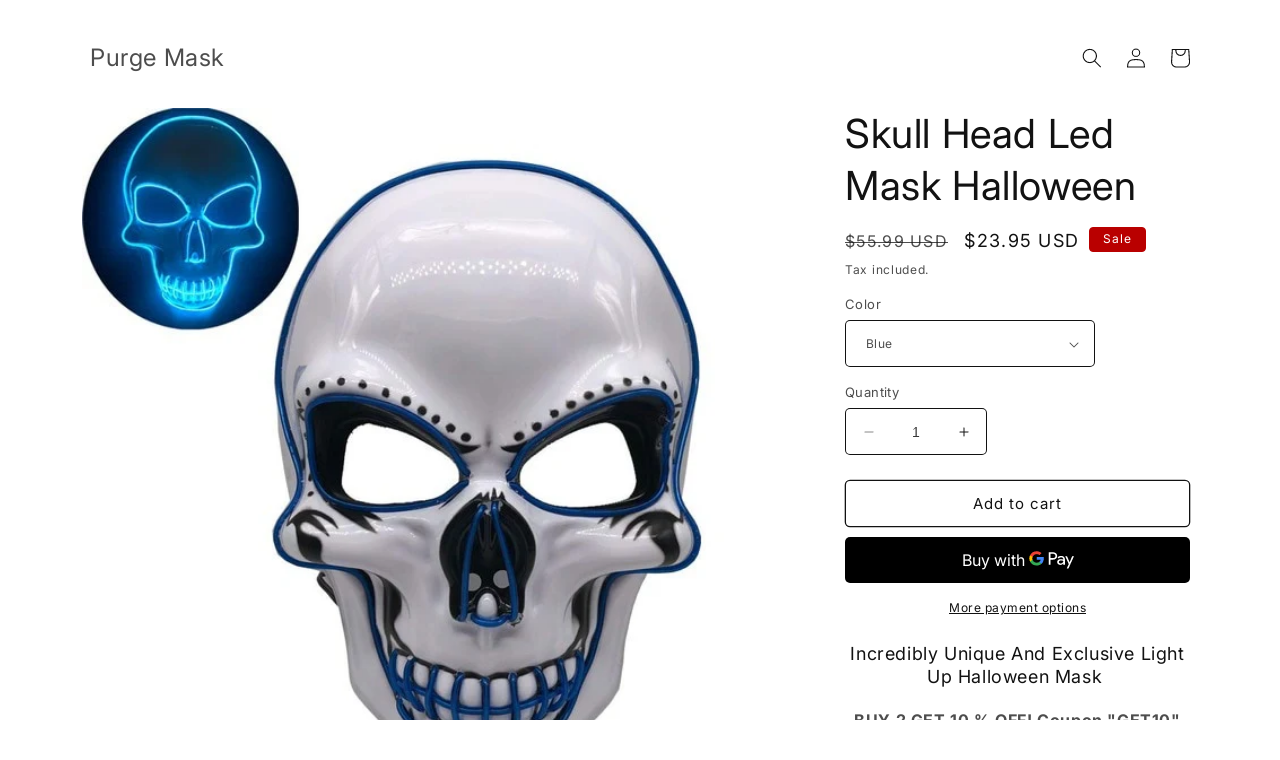

--- FILE ---
content_type: text/html; charset=utf-8
request_url: https://thehalloweenledmask.com/products/skull-head-led-mask-halloween
body_size: 38378
content:
<!doctype html>
<html class="no-js" lang="en">
  <head>
    <meta charset="utf-8">
    <meta http-equiv="X-UA-Compatible" content="IE=edge">
    <meta name="viewport" content="width=device-width,initial-scale=1">
    <meta name="theme-color" content="">
    <link rel="canonical" href="https://thehalloweenledmask.com/products/skull-head-led-mask-halloween">
    <link rel="preconnect" href="https://cdn.shopify.com" crossorigin><link rel="preconnect" href="https://fonts.shopifycdn.com" crossorigin><title>
      Skull Head Led Mask Halloween
 &ndash; Purge Mask</title>

    
      <meta name="description" content="Incredibly Unique And Exclusive Light Up Halloween Mask  BUY 2 GET 10 % OFF! Coupon &quot;GET10&quot; BUY 4 GET 20 % OFF! Coupon &quot;GET20&quot; 2021&#39;s best-selling festival gear! The original Light Up Masks. Stand out at any occasion with the most impressive LED mask on the market, perfect for : Taking amazing and unique one of a kind ">
    

    

<meta property="og:site_name" content="Purge Mask">
<meta property="og:url" content="https://thehalloweenledmask.com/products/skull-head-led-mask-halloween">
<meta property="og:title" content="Skull Head Led Mask Halloween">
<meta property="og:type" content="product">
<meta property="og:description" content="Incredibly Unique And Exclusive Light Up Halloween Mask  BUY 2 GET 10 % OFF! Coupon &quot;GET10&quot; BUY 4 GET 20 % OFF! Coupon &quot;GET20&quot; 2021&#39;s best-selling festival gear! The original Light Up Masks. Stand out at any occasion with the most impressive LED mask on the market, perfect for : Taking amazing and unique one of a kind "><meta property="og:image" content="http://thehalloweenledmask.com/cdn/shop/products/Halloween-Mask-LED-Maske-Light-Up-Party-Masks-Neon-Maska-Cosplay-Mascara-Horror-Mascarillas-Glow-In.jpg?v=1597175770">
  <meta property="og:image:secure_url" content="https://thehalloweenledmask.com/cdn/shop/products/Halloween-Mask-LED-Maske-Light-Up-Party-Masks-Neon-Maska-Cosplay-Mascara-Horror-Mascarillas-Glow-In.jpg?v=1597175770">
  <meta property="og:image:width" content="800">
  <meta property="og:image:height" content="800"><meta property="og:price:amount" content="23.95">
  <meta property="og:price:currency" content="USD"><meta name="twitter:card" content="summary_large_image">
<meta name="twitter:title" content="Skull Head Led Mask Halloween">
<meta name="twitter:description" content="Incredibly Unique And Exclusive Light Up Halloween Mask  BUY 2 GET 10 % OFF! Coupon &quot;GET10&quot; BUY 4 GET 20 % OFF! Coupon &quot;GET20&quot; 2021&#39;s best-selling festival gear! The original Light Up Masks. Stand out at any occasion with the most impressive LED mask on the market, perfect for : Taking amazing and unique one of a kind ">


    <script src="//thehalloweenledmask.com/cdn/shop/t/3/assets/constants.js?v=165488195745554878101686003731" defer="defer"></script>
    <script src="//thehalloweenledmask.com/cdn/shop/t/3/assets/pubsub.js?v=2921868252632587581686003732" defer="defer"></script>
    <script src="//thehalloweenledmask.com/cdn/shop/t/3/assets/global.js?v=85297797553816670871686003731" defer="defer"></script>
    <script>window.performance && window.performance.mark && window.performance.mark('shopify.content_for_header.start');</script><meta id="shopify-digital-wallet" name="shopify-digital-wallet" content="/5967577177/digital_wallets/dialog">
<link rel="alternate" type="application/json+oembed" href="https://thehalloweenledmask.com/products/skull-head-led-mask-halloween.oembed">
<script async="async" src="/checkouts/internal/preloads.js?locale=en-US"></script>
<script id="shopify-features" type="application/json">{"accessToken":"d2723e49ce93e0baaf00b729777d63cb","betas":["rich-media-storefront-analytics"],"domain":"thehalloweenledmask.com","predictiveSearch":true,"shopId":5967577177,"locale":"en"}</script>
<script>var Shopify = Shopify || {};
Shopify.shop = "the-halloween-led-mask.myshopify.com";
Shopify.locale = "en";
Shopify.currency = {"active":"USD","rate":"1.0"};
Shopify.country = "US";
Shopify.theme = {"name":"Spotlight","id":149908160860,"schema_name":"Spotlight","schema_version":"8.0.0","theme_store_id":1891,"role":"main"};
Shopify.theme.handle = "null";
Shopify.theme.style = {"id":null,"handle":null};
Shopify.cdnHost = "thehalloweenledmask.com/cdn";
Shopify.routes = Shopify.routes || {};
Shopify.routes.root = "/";</script>
<script type="module">!function(o){(o.Shopify=o.Shopify||{}).modules=!0}(window);</script>
<script>!function(o){function n(){var o=[];function n(){o.push(Array.prototype.slice.apply(arguments))}return n.q=o,n}var t=o.Shopify=o.Shopify||{};t.loadFeatures=n(),t.autoloadFeatures=n()}(window);</script>
<script id="shop-js-analytics" type="application/json">{"pageType":"product"}</script>
<script defer="defer" async type="module" src="//thehalloweenledmask.com/cdn/shopifycloud/shop-js/modules/v2/client.init-shop-cart-sync_WVOgQShq.en.esm.js"></script>
<script defer="defer" async type="module" src="//thehalloweenledmask.com/cdn/shopifycloud/shop-js/modules/v2/chunk.common_C_13GLB1.esm.js"></script>
<script defer="defer" async type="module" src="//thehalloweenledmask.com/cdn/shopifycloud/shop-js/modules/v2/chunk.modal_CLfMGd0m.esm.js"></script>
<script type="module">
  await import("//thehalloweenledmask.com/cdn/shopifycloud/shop-js/modules/v2/client.init-shop-cart-sync_WVOgQShq.en.esm.js");
await import("//thehalloweenledmask.com/cdn/shopifycloud/shop-js/modules/v2/chunk.common_C_13GLB1.esm.js");
await import("//thehalloweenledmask.com/cdn/shopifycloud/shop-js/modules/v2/chunk.modal_CLfMGd0m.esm.js");

  window.Shopify.SignInWithShop?.initShopCartSync?.({"fedCMEnabled":true,"windoidEnabled":true});

</script>
<script>(function() {
  var isLoaded = false;
  function asyncLoad() {
    if (isLoaded) return;
    isLoaded = true;
    var urls = ["https:\/\/loox.io\/widget\/4yb0IZ8I9H\/loox.js?shop=the-halloween-led-mask.myshopify.com"];
    for (var i = 0; i < urls.length; i++) {
      var s = document.createElement('script');
      s.type = 'text/javascript';
      s.async = true;
      s.src = urls[i];
      var x = document.getElementsByTagName('script')[0];
      x.parentNode.insertBefore(s, x);
    }
  };
  if(window.attachEvent) {
    window.attachEvent('onload', asyncLoad);
  } else {
    window.addEventListener('load', asyncLoad, false);
  }
})();</script>
<script id="__st">var __st={"a":5967577177,"offset":-14400,"reqid":"6e93f065-fd5c-4381-891f-da76f50aec34-1769642148","pageurl":"thehalloweenledmask.com\/products\/skull-head-led-mask-halloween","u":"e897250da2c0","p":"product","rtyp":"product","rid":2164680458329};</script>
<script>window.ShopifyPaypalV4VisibilityTracking = true;</script>
<script id="captcha-bootstrap">!function(){'use strict';const t='contact',e='account',n='new_comment',o=[[t,t],['blogs',n],['comments',n],[t,'customer']],c=[[e,'customer_login'],[e,'guest_login'],[e,'recover_customer_password'],[e,'create_customer']],r=t=>t.map((([t,e])=>`form[action*='/${t}']:not([data-nocaptcha='true']) input[name='form_type'][value='${e}']`)).join(','),a=t=>()=>t?[...document.querySelectorAll(t)].map((t=>t.form)):[];function s(){const t=[...o],e=r(t);return a(e)}const i='password',u='form_key',d=['recaptcha-v3-token','g-recaptcha-response','h-captcha-response',i],f=()=>{try{return window.sessionStorage}catch{return}},m='__shopify_v',_=t=>t.elements[u];function p(t,e,n=!1){try{const o=window.sessionStorage,c=JSON.parse(o.getItem(e)),{data:r}=function(t){const{data:e,action:n}=t;return t[m]||n?{data:e,action:n}:{data:t,action:n}}(c);for(const[e,n]of Object.entries(r))t.elements[e]&&(t.elements[e].value=n);n&&o.removeItem(e)}catch(o){console.error('form repopulation failed',{error:o})}}const l='form_type',E='cptcha';function T(t){t.dataset[E]=!0}const w=window,h=w.document,L='Shopify',v='ce_forms',y='captcha';let A=!1;((t,e)=>{const n=(g='f06e6c50-85a8-45c8-87d0-21a2b65856fe',I='https://cdn.shopify.com/shopifycloud/storefront-forms-hcaptcha/ce_storefront_forms_captcha_hcaptcha.v1.5.2.iife.js',D={infoText:'Protected by hCaptcha',privacyText:'Privacy',termsText:'Terms'},(t,e,n)=>{const o=w[L][v],c=o.bindForm;if(c)return c(t,g,e,D).then(n);var r;o.q.push([[t,g,e,D],n]),r=I,A||(h.body.append(Object.assign(h.createElement('script'),{id:'captcha-provider',async:!0,src:r})),A=!0)});var g,I,D;w[L]=w[L]||{},w[L][v]=w[L][v]||{},w[L][v].q=[],w[L][y]=w[L][y]||{},w[L][y].protect=function(t,e){n(t,void 0,e),T(t)},Object.freeze(w[L][y]),function(t,e,n,w,h,L){const[v,y,A,g]=function(t,e,n){const i=e?o:[],u=t?c:[],d=[...i,...u],f=r(d),m=r(i),_=r(d.filter((([t,e])=>n.includes(e))));return[a(f),a(m),a(_),s()]}(w,h,L),I=t=>{const e=t.target;return e instanceof HTMLFormElement?e:e&&e.form},D=t=>v().includes(t);t.addEventListener('submit',(t=>{const e=I(t);if(!e)return;const n=D(e)&&!e.dataset.hcaptchaBound&&!e.dataset.recaptchaBound,o=_(e),c=g().includes(e)&&(!o||!o.value);(n||c)&&t.preventDefault(),c&&!n&&(function(t){try{if(!f())return;!function(t){const e=f();if(!e)return;const n=_(t);if(!n)return;const o=n.value;o&&e.removeItem(o)}(t);const e=Array.from(Array(32),(()=>Math.random().toString(36)[2])).join('');!function(t,e){_(t)||t.append(Object.assign(document.createElement('input'),{type:'hidden',name:u})),t.elements[u].value=e}(t,e),function(t,e){const n=f();if(!n)return;const o=[...t.querySelectorAll(`input[type='${i}']`)].map((({name:t})=>t)),c=[...d,...o],r={};for(const[a,s]of new FormData(t).entries())c.includes(a)||(r[a]=s);n.setItem(e,JSON.stringify({[m]:1,action:t.action,data:r}))}(t,e)}catch(e){console.error('failed to persist form',e)}}(e),e.submit())}));const S=(t,e)=>{t&&!t.dataset[E]&&(n(t,e.some((e=>e===t))),T(t))};for(const o of['focusin','change'])t.addEventListener(o,(t=>{const e=I(t);D(e)&&S(e,y())}));const B=e.get('form_key'),M=e.get(l),P=B&&M;t.addEventListener('DOMContentLoaded',(()=>{const t=y();if(P)for(const e of t)e.elements[l].value===M&&p(e,B);[...new Set([...A(),...v().filter((t=>'true'===t.dataset.shopifyCaptcha))])].forEach((e=>S(e,t)))}))}(h,new URLSearchParams(w.location.search),n,t,e,['guest_login'])})(!0,!0)}();</script>
<script integrity="sha256-4kQ18oKyAcykRKYeNunJcIwy7WH5gtpwJnB7kiuLZ1E=" data-source-attribution="shopify.loadfeatures" defer="defer" src="//thehalloweenledmask.com/cdn/shopifycloud/storefront/assets/storefront/load_feature-a0a9edcb.js" crossorigin="anonymous"></script>
<script data-source-attribution="shopify.dynamic_checkout.dynamic.init">var Shopify=Shopify||{};Shopify.PaymentButton=Shopify.PaymentButton||{isStorefrontPortableWallets:!0,init:function(){window.Shopify.PaymentButton.init=function(){};var t=document.createElement("script");t.src="https://thehalloweenledmask.com/cdn/shopifycloud/portable-wallets/latest/portable-wallets.en.js",t.type="module",document.head.appendChild(t)}};
</script>
<script data-source-attribution="shopify.dynamic_checkout.buyer_consent">
  function portableWalletsHideBuyerConsent(e){var t=document.getElementById("shopify-buyer-consent"),n=document.getElementById("shopify-subscription-policy-button");t&&n&&(t.classList.add("hidden"),t.setAttribute("aria-hidden","true"),n.removeEventListener("click",e))}function portableWalletsShowBuyerConsent(e){var t=document.getElementById("shopify-buyer-consent"),n=document.getElementById("shopify-subscription-policy-button");t&&n&&(t.classList.remove("hidden"),t.removeAttribute("aria-hidden"),n.addEventListener("click",e))}window.Shopify?.PaymentButton&&(window.Shopify.PaymentButton.hideBuyerConsent=portableWalletsHideBuyerConsent,window.Shopify.PaymentButton.showBuyerConsent=portableWalletsShowBuyerConsent);
</script>
<script>
  function portableWalletsCleanup(e){e&&e.src&&console.error("Failed to load portable wallets script "+e.src);var t=document.querySelectorAll("shopify-accelerated-checkout .shopify-payment-button__skeleton, shopify-accelerated-checkout-cart .wallet-cart-button__skeleton"),e=document.getElementById("shopify-buyer-consent");for(let e=0;e<t.length;e++)t[e].remove();e&&e.remove()}function portableWalletsNotLoadedAsModule(e){e instanceof ErrorEvent&&"string"==typeof e.message&&e.message.includes("import.meta")&&"string"==typeof e.filename&&e.filename.includes("portable-wallets")&&(window.removeEventListener("error",portableWalletsNotLoadedAsModule),window.Shopify.PaymentButton.failedToLoad=e,"loading"===document.readyState?document.addEventListener("DOMContentLoaded",window.Shopify.PaymentButton.init):window.Shopify.PaymentButton.init())}window.addEventListener("error",portableWalletsNotLoadedAsModule);
</script>

<script type="module" src="https://thehalloweenledmask.com/cdn/shopifycloud/portable-wallets/latest/portable-wallets.en.js" onError="portableWalletsCleanup(this)" crossorigin="anonymous"></script>
<script nomodule>
  document.addEventListener("DOMContentLoaded", portableWalletsCleanup);
</script>

<link id="shopify-accelerated-checkout-styles" rel="stylesheet" media="screen" href="https://thehalloweenledmask.com/cdn/shopifycloud/portable-wallets/latest/accelerated-checkout-backwards-compat.css" crossorigin="anonymous">
<style id="shopify-accelerated-checkout-cart">
        #shopify-buyer-consent {
  margin-top: 1em;
  display: inline-block;
  width: 100%;
}

#shopify-buyer-consent.hidden {
  display: none;
}

#shopify-subscription-policy-button {
  background: none;
  border: none;
  padding: 0;
  text-decoration: underline;
  font-size: inherit;
  cursor: pointer;
}

#shopify-subscription-policy-button::before {
  box-shadow: none;
}

      </style>
<script id="sections-script" data-sections="header,footer" defer="defer" src="//thehalloweenledmask.com/cdn/shop/t/3/compiled_assets/scripts.js?v=64"></script>
<script>window.performance && window.performance.mark && window.performance.mark('shopify.content_for_header.end');</script>


    <style data-shopify>
      @font-face {
  font-family: Inter;
  font-weight: 400;
  font-style: normal;
  font-display: swap;
  src: url("//thehalloweenledmask.com/cdn/fonts/inter/inter_n4.b2a3f24c19b4de56e8871f609e73ca7f6d2e2bb9.woff2") format("woff2"),
       url("//thehalloweenledmask.com/cdn/fonts/inter/inter_n4.af8052d517e0c9ffac7b814872cecc27ae1fa132.woff") format("woff");
}

      @font-face {
  font-family: Inter;
  font-weight: 700;
  font-style: normal;
  font-display: swap;
  src: url("//thehalloweenledmask.com/cdn/fonts/inter/inter_n7.02711e6b374660cfc7915d1afc1c204e633421e4.woff2") format("woff2"),
       url("//thehalloweenledmask.com/cdn/fonts/inter/inter_n7.6dab87426f6b8813070abd79972ceaf2f8d3b012.woff") format("woff");
}

      @font-face {
  font-family: Inter;
  font-weight: 400;
  font-style: italic;
  font-display: swap;
  src: url("//thehalloweenledmask.com/cdn/fonts/inter/inter_i4.feae1981dda792ab80d117249d9c7e0f1017e5b3.woff2") format("woff2"),
       url("//thehalloweenledmask.com/cdn/fonts/inter/inter_i4.62773b7113d5e5f02c71486623cf828884c85c6e.woff") format("woff");
}

      @font-face {
  font-family: Inter;
  font-weight: 700;
  font-style: italic;
  font-display: swap;
  src: url("//thehalloweenledmask.com/cdn/fonts/inter/inter_i7.b377bcd4cc0f160622a22d638ae7e2cd9b86ea4c.woff2") format("woff2"),
       url("//thehalloweenledmask.com/cdn/fonts/inter/inter_i7.7c69a6a34e3bb44fcf6f975857e13b9a9b25beb4.woff") format("woff");
}

      @font-face {
  font-family: Inter;
  font-weight: 400;
  font-style: normal;
  font-display: swap;
  src: url("//thehalloweenledmask.com/cdn/fonts/inter/inter_n4.b2a3f24c19b4de56e8871f609e73ca7f6d2e2bb9.woff2") format("woff2"),
       url("//thehalloweenledmask.com/cdn/fonts/inter/inter_n4.af8052d517e0c9ffac7b814872cecc27ae1fa132.woff") format("woff");
}


      :root {
        --font-body-family: Inter, sans-serif;
        --font-body-style: normal;
        --font-body-weight: 400;
        --font-body-weight-bold: 700;

        --font-heading-family: Inter, sans-serif;
        --font-heading-style: normal;
        --font-heading-weight: 400;

        --font-body-scale: 1.0;
        --font-heading-scale: 1.0;

        --color-base-text: 18, 18, 18;
        --color-shadow: 18, 18, 18;
        --color-base-background-1: 255, 255, 255;
        --color-base-background-2: 243, 243, 243;
        --color-base-solid-button-labels: 255, 255, 255;
        --color-base-outline-button-labels: 18, 18, 18;
        --color-base-accent-1: 18, 18, 18;
        --color-base-accent-2: 185, 0, 0;
        --payment-terms-background-color: #ffffff;

        --gradient-base-background-1: #ffffff;
        --gradient-base-background-2: #f3f3f3;
        --gradient-base-accent-1: #121212;
        --gradient-base-accent-2: #b90000;

        --media-padding: px;
        --media-border-opacity: 0.0;
        --media-border-width: 0px;
        --media-radius: 4px;
        --media-shadow-opacity: 0.0;
        --media-shadow-horizontal-offset: 0px;
        --media-shadow-vertical-offset: 4px;
        --media-shadow-blur-radius: 5px;
        --media-shadow-visible: 0;

        --page-width: 120rem;
        --page-width-margin: 0rem;

        --product-card-image-padding: 0.0rem;
        --product-card-corner-radius: 1.6rem;
        --product-card-text-alignment: left;
        --product-card-border-width: 0.0rem;
        --product-card-border-opacity: 0.1;
        --product-card-shadow-opacity: 0.0;
        --product-card-shadow-visible: 0;
        --product-card-shadow-horizontal-offset: 0.0rem;
        --product-card-shadow-vertical-offset: 0.4rem;
        --product-card-shadow-blur-radius: 0.5rem;

        --collection-card-image-padding: 0.0rem;
        --collection-card-corner-radius: 1.6rem;
        --collection-card-text-alignment: left;
        --collection-card-border-width: 0.0rem;
        --collection-card-border-opacity: 0.1;
        --collection-card-shadow-opacity: 0.0;
        --collection-card-shadow-visible: 0;
        --collection-card-shadow-horizontal-offset: 0.0rem;
        --collection-card-shadow-vertical-offset: 0.4rem;
        --collection-card-shadow-blur-radius: 0.5rem;

        --blog-card-image-padding: 0.0rem;
        --blog-card-corner-radius: 1.6rem;
        --blog-card-text-alignment: left;
        --blog-card-border-width: 0.0rem;
        --blog-card-border-opacity: 0.1;
        --blog-card-shadow-opacity: 0.0;
        --blog-card-shadow-visible: 0;
        --blog-card-shadow-horizontal-offset: 0.0rem;
        --blog-card-shadow-vertical-offset: 0.4rem;
        --blog-card-shadow-blur-radius: 0.5rem;

        --badge-corner-radius: 0.4rem;

        --popup-border-width: 1px;
        --popup-border-opacity: 1.0;
        --popup-corner-radius: 4px;
        --popup-shadow-opacity: 0.0;
        --popup-shadow-horizontal-offset: 0px;
        --popup-shadow-vertical-offset: 4px;
        --popup-shadow-blur-radius: 5px;

        --drawer-border-width: 1px;
        --drawer-border-opacity: 0.1;
        --drawer-shadow-opacity: 0.0;
        --drawer-shadow-horizontal-offset: 0px;
        --drawer-shadow-vertical-offset: 4px;
        --drawer-shadow-blur-radius: 5px;

        --spacing-sections-desktop: 0px;
        --spacing-sections-mobile: 0px;

        --grid-desktop-vertical-spacing: 16px;
        --grid-desktop-horizontal-spacing: 16px;
        --grid-mobile-vertical-spacing: 8px;
        --grid-mobile-horizontal-spacing: 8px;

        --text-boxes-border-opacity: 0.1;
        --text-boxes-border-width: 0px;
        --text-boxes-radius: 0px;
        --text-boxes-shadow-opacity: 0.0;
        --text-boxes-shadow-visible: 0;
        --text-boxes-shadow-horizontal-offset: 0px;
        --text-boxes-shadow-vertical-offset: 4px;
        --text-boxes-shadow-blur-radius: 5px;

        --buttons-radius: 4px;
        --buttons-radius-outset: 5px;
        --buttons-border-width: 1px;
        --buttons-border-opacity: 1.0;
        --buttons-shadow-opacity: 0.0;
        --buttons-shadow-visible: 0;
        --buttons-shadow-horizontal-offset: 0px;
        --buttons-shadow-vertical-offset: 4px;
        --buttons-shadow-blur-radius: 5px;
        --buttons-border-offset: 0.3px;

        --inputs-radius: 4px;
        --inputs-border-width: 1px;
        --inputs-border-opacity: 1.0;
        --inputs-shadow-opacity: 0.0;
        --inputs-shadow-horizontal-offset: 0px;
        --inputs-margin-offset: 0px;
        --inputs-shadow-vertical-offset: 4px;
        --inputs-shadow-blur-radius: 5px;
        --inputs-radius-outset: 5px;

        --variant-pills-radius: 40px;
        --variant-pills-border-width: 1px;
        --variant-pills-border-opacity: 0.55;
        --variant-pills-shadow-opacity: 0.0;
        --variant-pills-shadow-horizontal-offset: 0px;
        --variant-pills-shadow-vertical-offset: 4px;
        --variant-pills-shadow-blur-radius: 5px;
      }

      *,
      *::before,
      *::after {
        box-sizing: inherit;
      }

      html {
        box-sizing: border-box;
        font-size: calc(var(--font-body-scale) * 62.5%);
        height: 100%;
      }

      body {
        display: grid;
        grid-template-rows: auto auto 1fr auto;
        grid-template-columns: 100%;
        min-height: 100%;
        margin: 0;
        font-size: 1.5rem;
        letter-spacing: 0.06rem;
        line-height: calc(1 + 0.8 / var(--font-body-scale));
        font-family: var(--font-body-family);
        font-style: var(--font-body-style);
        font-weight: var(--font-body-weight);
      }

      @media screen and (min-width: 750px) {
        body {
          font-size: 1.6rem;
        }
      }
    </style>

    <link href="//thehalloweenledmask.com/cdn/shop/t/3/assets/base.css?v=831047894957930821686003732" rel="stylesheet" type="text/css" media="all" />
<link rel="preload" as="font" href="//thehalloweenledmask.com/cdn/fonts/inter/inter_n4.b2a3f24c19b4de56e8871f609e73ca7f6d2e2bb9.woff2" type="font/woff2" crossorigin><link rel="preload" as="font" href="//thehalloweenledmask.com/cdn/fonts/inter/inter_n4.b2a3f24c19b4de56e8871f609e73ca7f6d2e2bb9.woff2" type="font/woff2" crossorigin><link rel="stylesheet" href="//thehalloweenledmask.com/cdn/shop/t/3/assets/component-predictive-search.css?v=85913294783299393391686003731" media="print" onload="this.media='all'"><script>document.documentElement.className = document.documentElement.className.replace('no-js', 'js');
    if (Shopify.designMode) {
      document.documentElement.classList.add('shopify-design-mode');
    }
    </script>
  
	<script>var loox_global_hash = '1746751165292';</script><style>.loox-reviews-default { max-width: 1200px; margin: 0 auto; }</style>
<link href="https://monorail-edge.shopifysvc.com" rel="dns-prefetch">
<script>(function(){if ("sendBeacon" in navigator && "performance" in window) {try {var session_token_from_headers = performance.getEntriesByType('navigation')[0].serverTiming.find(x => x.name == '_s').description;} catch {var session_token_from_headers = undefined;}var session_cookie_matches = document.cookie.match(/_shopify_s=([^;]*)/);var session_token_from_cookie = session_cookie_matches && session_cookie_matches.length === 2 ? session_cookie_matches[1] : "";var session_token = session_token_from_headers || session_token_from_cookie || "";function handle_abandonment_event(e) {var entries = performance.getEntries().filter(function(entry) {return /monorail-edge.shopifysvc.com/.test(entry.name);});if (!window.abandonment_tracked && entries.length === 0) {window.abandonment_tracked = true;var currentMs = Date.now();var navigation_start = performance.timing.navigationStart;var payload = {shop_id: 5967577177,url: window.location.href,navigation_start,duration: currentMs - navigation_start,session_token,page_type: "product"};window.navigator.sendBeacon("https://monorail-edge.shopifysvc.com/v1/produce", JSON.stringify({schema_id: "online_store_buyer_site_abandonment/1.1",payload: payload,metadata: {event_created_at_ms: currentMs,event_sent_at_ms: currentMs}}));}}window.addEventListener('pagehide', handle_abandonment_event);}}());</script>
<script id="web-pixels-manager-setup">(function e(e,d,r,n,o){if(void 0===o&&(o={}),!Boolean(null===(a=null===(i=window.Shopify)||void 0===i?void 0:i.analytics)||void 0===a?void 0:a.replayQueue)){var i,a;window.Shopify=window.Shopify||{};var t=window.Shopify;t.analytics=t.analytics||{};var s=t.analytics;s.replayQueue=[],s.publish=function(e,d,r){return s.replayQueue.push([e,d,r]),!0};try{self.performance.mark("wpm:start")}catch(e){}var l=function(){var e={modern:/Edge?\/(1{2}[4-9]|1[2-9]\d|[2-9]\d{2}|\d{4,})\.\d+(\.\d+|)|Firefox\/(1{2}[4-9]|1[2-9]\d|[2-9]\d{2}|\d{4,})\.\d+(\.\d+|)|Chrom(ium|e)\/(9{2}|\d{3,})\.\d+(\.\d+|)|(Maci|X1{2}).+ Version\/(15\.\d+|(1[6-9]|[2-9]\d|\d{3,})\.\d+)([,.]\d+|)( \(\w+\)|)( Mobile\/\w+|) Safari\/|Chrome.+OPR\/(9{2}|\d{3,})\.\d+\.\d+|(CPU[ +]OS|iPhone[ +]OS|CPU[ +]iPhone|CPU IPhone OS|CPU iPad OS)[ +]+(15[._]\d+|(1[6-9]|[2-9]\d|\d{3,})[._]\d+)([._]\d+|)|Android:?[ /-](13[3-9]|1[4-9]\d|[2-9]\d{2}|\d{4,})(\.\d+|)(\.\d+|)|Android.+Firefox\/(13[5-9]|1[4-9]\d|[2-9]\d{2}|\d{4,})\.\d+(\.\d+|)|Android.+Chrom(ium|e)\/(13[3-9]|1[4-9]\d|[2-9]\d{2}|\d{4,})\.\d+(\.\d+|)|SamsungBrowser\/([2-9]\d|\d{3,})\.\d+/,legacy:/Edge?\/(1[6-9]|[2-9]\d|\d{3,})\.\d+(\.\d+|)|Firefox\/(5[4-9]|[6-9]\d|\d{3,})\.\d+(\.\d+|)|Chrom(ium|e)\/(5[1-9]|[6-9]\d|\d{3,})\.\d+(\.\d+|)([\d.]+$|.*Safari\/(?![\d.]+ Edge\/[\d.]+$))|(Maci|X1{2}).+ Version\/(10\.\d+|(1[1-9]|[2-9]\d|\d{3,})\.\d+)([,.]\d+|)( \(\w+\)|)( Mobile\/\w+|) Safari\/|Chrome.+OPR\/(3[89]|[4-9]\d|\d{3,})\.\d+\.\d+|(CPU[ +]OS|iPhone[ +]OS|CPU[ +]iPhone|CPU IPhone OS|CPU iPad OS)[ +]+(10[._]\d+|(1[1-9]|[2-9]\d|\d{3,})[._]\d+)([._]\d+|)|Android:?[ /-](13[3-9]|1[4-9]\d|[2-9]\d{2}|\d{4,})(\.\d+|)(\.\d+|)|Mobile Safari.+OPR\/([89]\d|\d{3,})\.\d+\.\d+|Android.+Firefox\/(13[5-9]|1[4-9]\d|[2-9]\d{2}|\d{4,})\.\d+(\.\d+|)|Android.+Chrom(ium|e)\/(13[3-9]|1[4-9]\d|[2-9]\d{2}|\d{4,})\.\d+(\.\d+|)|Android.+(UC? ?Browser|UCWEB|U3)[ /]?(15\.([5-9]|\d{2,})|(1[6-9]|[2-9]\d|\d{3,})\.\d+)\.\d+|SamsungBrowser\/(5\.\d+|([6-9]|\d{2,})\.\d+)|Android.+MQ{2}Browser\/(14(\.(9|\d{2,})|)|(1[5-9]|[2-9]\d|\d{3,})(\.\d+|))(\.\d+|)|K[Aa][Ii]OS\/(3\.\d+|([4-9]|\d{2,})\.\d+)(\.\d+|)/},d=e.modern,r=e.legacy,n=navigator.userAgent;return n.match(d)?"modern":n.match(r)?"legacy":"unknown"}(),u="modern"===l?"modern":"legacy",c=(null!=n?n:{modern:"",legacy:""})[u],f=function(e){return[e.baseUrl,"/wpm","/b",e.hashVersion,"modern"===e.buildTarget?"m":"l",".js"].join("")}({baseUrl:d,hashVersion:r,buildTarget:u}),m=function(e){var d=e.version,r=e.bundleTarget,n=e.surface,o=e.pageUrl,i=e.monorailEndpoint;return{emit:function(e){var a=e.status,t=e.errorMsg,s=(new Date).getTime(),l=JSON.stringify({metadata:{event_sent_at_ms:s},events:[{schema_id:"web_pixels_manager_load/3.1",payload:{version:d,bundle_target:r,page_url:o,status:a,surface:n,error_msg:t},metadata:{event_created_at_ms:s}}]});if(!i)return console&&console.warn&&console.warn("[Web Pixels Manager] No Monorail endpoint provided, skipping logging."),!1;try{return self.navigator.sendBeacon.bind(self.navigator)(i,l)}catch(e){}var u=new XMLHttpRequest;try{return u.open("POST",i,!0),u.setRequestHeader("Content-Type","text/plain"),u.send(l),!0}catch(e){return console&&console.warn&&console.warn("[Web Pixels Manager] Got an unhandled error while logging to Monorail."),!1}}}}({version:r,bundleTarget:l,surface:e.surface,pageUrl:self.location.href,monorailEndpoint:e.monorailEndpoint});try{o.browserTarget=l,function(e){var d=e.src,r=e.async,n=void 0===r||r,o=e.onload,i=e.onerror,a=e.sri,t=e.scriptDataAttributes,s=void 0===t?{}:t,l=document.createElement("script"),u=document.querySelector("head"),c=document.querySelector("body");if(l.async=n,l.src=d,a&&(l.integrity=a,l.crossOrigin="anonymous"),s)for(var f in s)if(Object.prototype.hasOwnProperty.call(s,f))try{l.dataset[f]=s[f]}catch(e){}if(o&&l.addEventListener("load",o),i&&l.addEventListener("error",i),u)u.appendChild(l);else{if(!c)throw new Error("Did not find a head or body element to append the script");c.appendChild(l)}}({src:f,async:!0,onload:function(){if(!function(){var e,d;return Boolean(null===(d=null===(e=window.Shopify)||void 0===e?void 0:e.analytics)||void 0===d?void 0:d.initialized)}()){var d=window.webPixelsManager.init(e)||void 0;if(d){var r=window.Shopify.analytics;r.replayQueue.forEach((function(e){var r=e[0],n=e[1],o=e[2];d.publishCustomEvent(r,n,o)})),r.replayQueue=[],r.publish=d.publishCustomEvent,r.visitor=d.visitor,r.initialized=!0}}},onerror:function(){return m.emit({status:"failed",errorMsg:"".concat(f," has failed to load")})},sri:function(e){var d=/^sha384-[A-Za-z0-9+/=]+$/;return"string"==typeof e&&d.test(e)}(c)?c:"",scriptDataAttributes:o}),m.emit({status:"loading"})}catch(e){m.emit({status:"failed",errorMsg:(null==e?void 0:e.message)||"Unknown error"})}}})({shopId: 5967577177,storefrontBaseUrl: "https://thehalloweenledmask.com",extensionsBaseUrl: "https://extensions.shopifycdn.com/cdn/shopifycloud/web-pixels-manager",monorailEndpoint: "https://monorail-edge.shopifysvc.com/unstable/produce_batch",surface: "storefront-renderer",enabledBetaFlags: ["2dca8a86"],webPixelsConfigList: [{"id":"299368796","configuration":"{\"pixel_id\":\"2124154994570334\",\"pixel_type\":\"facebook_pixel\",\"metaapp_system_user_token\":\"-\"}","eventPayloadVersion":"v1","runtimeContext":"OPEN","scriptVersion":"ca16bc87fe92b6042fbaa3acc2fbdaa6","type":"APP","apiClientId":2329312,"privacyPurposes":["ANALYTICS","MARKETING","SALE_OF_DATA"],"dataSharingAdjustments":{"protectedCustomerApprovalScopes":["read_customer_address","read_customer_email","read_customer_name","read_customer_personal_data","read_customer_phone"]}},{"id":"190644572","eventPayloadVersion":"v1","runtimeContext":"LAX","scriptVersion":"1","type":"CUSTOM","privacyPurposes":["ANALYTICS"],"name":"Google Analytics tag (migrated)"},{"id":"shopify-app-pixel","configuration":"{}","eventPayloadVersion":"v1","runtimeContext":"STRICT","scriptVersion":"0450","apiClientId":"shopify-pixel","type":"APP","privacyPurposes":["ANALYTICS","MARKETING"]},{"id":"shopify-custom-pixel","eventPayloadVersion":"v1","runtimeContext":"LAX","scriptVersion":"0450","apiClientId":"shopify-pixel","type":"CUSTOM","privacyPurposes":["ANALYTICS","MARKETING"]}],isMerchantRequest: false,initData: {"shop":{"name":"Purge Mask","paymentSettings":{"currencyCode":"USD"},"myshopifyDomain":"the-halloween-led-mask.myshopify.com","countryCode":"PT","storefrontUrl":"https:\/\/thehalloweenledmask.com"},"customer":null,"cart":null,"checkout":null,"productVariants":[{"price":{"amount":23.95,"currencyCode":"USD"},"product":{"title":"Skull Head Led Mask Halloween","vendor":"Shop5223003 Store","id":"2164680458329","untranslatedTitle":"Skull Head Led Mask Halloween","url":"\/products\/skull-head-led-mask-halloween","type":"Party Masks"},"id":"22111573934169","image":{"src":"\/\/thehalloweenledmask.com\/cdn\/shop\/products\/Halloween-Mask-LED-Maske-Light-Up-Party-Masks-Neon-Maska-Cosplay-Mascara-Horror-Mascarillas-Glow-In.jpg_640x640_f92c2048-e894-46dc-a54a-83ed4051d431.jpg?v=1597175860"},"sku":"","title":"Blue","untranslatedTitle":"Blue"},{"price":{"amount":23.95,"currencyCode":"USD"},"product":{"title":"Skull Head Led Mask Halloween","vendor":"Shop5223003 Store","id":"2164680458329","untranslatedTitle":"Skull Head Led Mask Halloween","url":"\/products\/skull-head-led-mask-halloween","type":"Party Masks"},"id":"22111573966937","image":{"src":"\/\/thehalloweenledmask.com\/cdn\/shop\/products\/Halloween-Mask-LED-Maske-Light-Up-Party-Masks-Neon-Maska-Cosplay-Mascara-Horror-Mascarillas-Glow-In.jpg_640x640_8bf7f4f1-b226-461b-9e40-d95a570ac0d4.jpg?v=1597175891"},"sku":"","title":"Pink","untranslatedTitle":"Pink"},{"price":{"amount":23.95,"currencyCode":"USD"},"product":{"title":"Skull Head Led Mask Halloween","vendor":"Shop5223003 Store","id":"2164680458329","untranslatedTitle":"Skull Head Led Mask Halloween","url":"\/products\/skull-head-led-mask-halloween","type":"Party Masks"},"id":"22111573999705","image":{"src":"\/\/thehalloweenledmask.com\/cdn\/shop\/products\/Halloween-Mask-LED-Maske-Light-Up-Party-Masks-Neon-Maska-Cosplay-Mascara-Horror-Mascarillas-Glow-In.jpg_640x640_876030bd-b50b-40d1-affe-68fa93bebd76.jpg?v=1597175916"},"sku":"","title":"Red","untranslatedTitle":"Red"},{"price":{"amount":23.95,"currencyCode":"USD"},"product":{"title":"Skull Head Led Mask Halloween","vendor":"Shop5223003 Store","id":"2164680458329","untranslatedTitle":"Skull Head Led Mask Halloween","url":"\/products\/skull-head-led-mask-halloween","type":"Party Masks"},"id":"22111574032473","image":{"src":"\/\/thehalloweenledmask.com\/cdn\/shop\/products\/Halloween-Mask-LED-Maske-Light-Up-Party-Masks-Neon-Maska-Cosplay-Mascara-Horror-Mascarillas-Glow-In.jpg_640x640_99006975-bfcb-48e1-91a3-20fac648face.jpg?v=1597175935"},"sku":"","title":"Purple","untranslatedTitle":"Purple"},{"price":{"amount":23.95,"currencyCode":"USD"},"product":{"title":"Skull Head Led Mask Halloween","vendor":"Shop5223003 Store","id":"2164680458329","untranslatedTitle":"Skull Head Led Mask Halloween","url":"\/products\/skull-head-led-mask-halloween","type":"Party Masks"},"id":"22111574065241","image":{"src":"\/\/thehalloweenledmask.com\/cdn\/shop\/products\/Halloween-Mask-LED-Maske-Light-Up-Party-Masks-Neon-Maska-Cosplay-Mascara-Horror-Mascarillas-Glow-In.jpg_640x640_953da460-0969-4ac2-8492-850ba4275259.jpg?v=1597175878"},"sku":"","title":"Green","untranslatedTitle":"Green"}],"purchasingCompany":null},},"https://thehalloweenledmask.com/cdn","1d2a099fw23dfb22ep557258f5m7a2edbae",{"modern":"","legacy":""},{"shopId":"5967577177","storefrontBaseUrl":"https:\/\/thehalloweenledmask.com","extensionBaseUrl":"https:\/\/extensions.shopifycdn.com\/cdn\/shopifycloud\/web-pixels-manager","surface":"storefront-renderer","enabledBetaFlags":"[\"2dca8a86\"]","isMerchantRequest":"false","hashVersion":"1d2a099fw23dfb22ep557258f5m7a2edbae","publish":"custom","events":"[[\"page_viewed\",{}],[\"product_viewed\",{\"productVariant\":{\"price\":{\"amount\":23.95,\"currencyCode\":\"USD\"},\"product\":{\"title\":\"Skull Head Led Mask Halloween\",\"vendor\":\"Shop5223003 Store\",\"id\":\"2164680458329\",\"untranslatedTitle\":\"Skull Head Led Mask Halloween\",\"url\":\"\/products\/skull-head-led-mask-halloween\",\"type\":\"Party Masks\"},\"id\":\"22111573934169\",\"image\":{\"src\":\"\/\/thehalloweenledmask.com\/cdn\/shop\/products\/Halloween-Mask-LED-Maske-Light-Up-Party-Masks-Neon-Maska-Cosplay-Mascara-Horror-Mascarillas-Glow-In.jpg_640x640_f92c2048-e894-46dc-a54a-83ed4051d431.jpg?v=1597175860\"},\"sku\":\"\",\"title\":\"Blue\",\"untranslatedTitle\":\"Blue\"}}]]"});</script><script>
  window.ShopifyAnalytics = window.ShopifyAnalytics || {};
  window.ShopifyAnalytics.meta = window.ShopifyAnalytics.meta || {};
  window.ShopifyAnalytics.meta.currency = 'USD';
  var meta = {"product":{"id":2164680458329,"gid":"gid:\/\/shopify\/Product\/2164680458329","vendor":"Shop5223003 Store","type":"Party Masks","handle":"skull-head-led-mask-halloween","variants":[{"id":22111573934169,"price":2395,"name":"Skull Head Led Mask Halloween - Blue","public_title":"Blue","sku":""},{"id":22111573966937,"price":2395,"name":"Skull Head Led Mask Halloween - Pink","public_title":"Pink","sku":""},{"id":22111573999705,"price":2395,"name":"Skull Head Led Mask Halloween - Red","public_title":"Red","sku":""},{"id":22111574032473,"price":2395,"name":"Skull Head Led Mask Halloween - Purple","public_title":"Purple","sku":""},{"id":22111574065241,"price":2395,"name":"Skull Head Led Mask Halloween - Green","public_title":"Green","sku":""}],"remote":false},"page":{"pageType":"product","resourceType":"product","resourceId":2164680458329,"requestId":"6e93f065-fd5c-4381-891f-da76f50aec34-1769642148"}};
  for (var attr in meta) {
    window.ShopifyAnalytics.meta[attr] = meta[attr];
  }
</script>
<script class="analytics">
  (function () {
    var customDocumentWrite = function(content) {
      var jquery = null;

      if (window.jQuery) {
        jquery = window.jQuery;
      } else if (window.Checkout && window.Checkout.$) {
        jquery = window.Checkout.$;
      }

      if (jquery) {
        jquery('body').append(content);
      }
    };

    var hasLoggedConversion = function(token) {
      if (token) {
        return document.cookie.indexOf('loggedConversion=' + token) !== -1;
      }
      return false;
    }

    var setCookieIfConversion = function(token) {
      if (token) {
        var twoMonthsFromNow = new Date(Date.now());
        twoMonthsFromNow.setMonth(twoMonthsFromNow.getMonth() + 2);

        document.cookie = 'loggedConversion=' + token + '; expires=' + twoMonthsFromNow;
      }
    }

    var trekkie = window.ShopifyAnalytics.lib = window.trekkie = window.trekkie || [];
    if (trekkie.integrations) {
      return;
    }
    trekkie.methods = [
      'identify',
      'page',
      'ready',
      'track',
      'trackForm',
      'trackLink'
    ];
    trekkie.factory = function(method) {
      return function() {
        var args = Array.prototype.slice.call(arguments);
        args.unshift(method);
        trekkie.push(args);
        return trekkie;
      };
    };
    for (var i = 0; i < trekkie.methods.length; i++) {
      var key = trekkie.methods[i];
      trekkie[key] = trekkie.factory(key);
    }
    trekkie.load = function(config) {
      trekkie.config = config || {};
      trekkie.config.initialDocumentCookie = document.cookie;
      var first = document.getElementsByTagName('script')[0];
      var script = document.createElement('script');
      script.type = 'text/javascript';
      script.onerror = function(e) {
        var scriptFallback = document.createElement('script');
        scriptFallback.type = 'text/javascript';
        scriptFallback.onerror = function(error) {
                var Monorail = {
      produce: function produce(monorailDomain, schemaId, payload) {
        var currentMs = new Date().getTime();
        var event = {
          schema_id: schemaId,
          payload: payload,
          metadata: {
            event_created_at_ms: currentMs,
            event_sent_at_ms: currentMs
          }
        };
        return Monorail.sendRequest("https://" + monorailDomain + "/v1/produce", JSON.stringify(event));
      },
      sendRequest: function sendRequest(endpointUrl, payload) {
        // Try the sendBeacon API
        if (window && window.navigator && typeof window.navigator.sendBeacon === 'function' && typeof window.Blob === 'function' && !Monorail.isIos12()) {
          var blobData = new window.Blob([payload], {
            type: 'text/plain'
          });

          if (window.navigator.sendBeacon(endpointUrl, blobData)) {
            return true;
          } // sendBeacon was not successful

        } // XHR beacon

        var xhr = new XMLHttpRequest();

        try {
          xhr.open('POST', endpointUrl);
          xhr.setRequestHeader('Content-Type', 'text/plain');
          xhr.send(payload);
        } catch (e) {
          console.log(e);
        }

        return false;
      },
      isIos12: function isIos12() {
        return window.navigator.userAgent.lastIndexOf('iPhone; CPU iPhone OS 12_') !== -1 || window.navigator.userAgent.lastIndexOf('iPad; CPU OS 12_') !== -1;
      }
    };
    Monorail.produce('monorail-edge.shopifysvc.com',
      'trekkie_storefront_load_errors/1.1',
      {shop_id: 5967577177,
      theme_id: 149908160860,
      app_name: "storefront",
      context_url: window.location.href,
      source_url: "//thehalloweenledmask.com/cdn/s/trekkie.storefront.a804e9514e4efded663580eddd6991fcc12b5451.min.js"});

        };
        scriptFallback.async = true;
        scriptFallback.src = '//thehalloweenledmask.com/cdn/s/trekkie.storefront.a804e9514e4efded663580eddd6991fcc12b5451.min.js';
        first.parentNode.insertBefore(scriptFallback, first);
      };
      script.async = true;
      script.src = '//thehalloweenledmask.com/cdn/s/trekkie.storefront.a804e9514e4efded663580eddd6991fcc12b5451.min.js';
      first.parentNode.insertBefore(script, first);
    };
    trekkie.load(
      {"Trekkie":{"appName":"storefront","development":false,"defaultAttributes":{"shopId":5967577177,"isMerchantRequest":null,"themeId":149908160860,"themeCityHash":"9329109599407007297","contentLanguage":"en","currency":"USD","eventMetadataId":"985d838b-1193-4c3d-95b2-df76dfee089b"},"isServerSideCookieWritingEnabled":true,"monorailRegion":"shop_domain","enabledBetaFlags":["65f19447","b5387b81"]},"Session Attribution":{},"S2S":{"facebookCapiEnabled":true,"source":"trekkie-storefront-renderer","apiClientId":580111}}
    );

    var loaded = false;
    trekkie.ready(function() {
      if (loaded) return;
      loaded = true;

      window.ShopifyAnalytics.lib = window.trekkie;

      var originalDocumentWrite = document.write;
      document.write = customDocumentWrite;
      try { window.ShopifyAnalytics.merchantGoogleAnalytics.call(this); } catch(error) {};
      document.write = originalDocumentWrite;

      window.ShopifyAnalytics.lib.page(null,{"pageType":"product","resourceType":"product","resourceId":2164680458329,"requestId":"6e93f065-fd5c-4381-891f-da76f50aec34-1769642148","shopifyEmitted":true});

      var match = window.location.pathname.match(/checkouts\/(.+)\/(thank_you|post_purchase)/)
      var token = match? match[1]: undefined;
      if (!hasLoggedConversion(token)) {
        setCookieIfConversion(token);
        window.ShopifyAnalytics.lib.track("Viewed Product",{"currency":"USD","variantId":22111573934169,"productId":2164680458329,"productGid":"gid:\/\/shopify\/Product\/2164680458329","name":"Skull Head Led Mask Halloween - Blue","price":"23.95","sku":"","brand":"Shop5223003 Store","variant":"Blue","category":"Party Masks","nonInteraction":true,"remote":false},undefined,undefined,{"shopifyEmitted":true});
      window.ShopifyAnalytics.lib.track("monorail:\/\/trekkie_storefront_viewed_product\/1.1",{"currency":"USD","variantId":22111573934169,"productId":2164680458329,"productGid":"gid:\/\/shopify\/Product\/2164680458329","name":"Skull Head Led Mask Halloween - Blue","price":"23.95","sku":"","brand":"Shop5223003 Store","variant":"Blue","category":"Party Masks","nonInteraction":true,"remote":false,"referer":"https:\/\/thehalloweenledmask.com\/products\/skull-head-led-mask-halloween"});
      }
    });


        var eventsListenerScript = document.createElement('script');
        eventsListenerScript.async = true;
        eventsListenerScript.src = "//thehalloweenledmask.com/cdn/shopifycloud/storefront/assets/shop_events_listener-3da45d37.js";
        document.getElementsByTagName('head')[0].appendChild(eventsListenerScript);

})();</script>
  <script>
  if (!window.ga || (window.ga && typeof window.ga !== 'function')) {
    window.ga = function ga() {
      (window.ga.q = window.ga.q || []).push(arguments);
      if (window.Shopify && window.Shopify.analytics && typeof window.Shopify.analytics.publish === 'function') {
        window.Shopify.analytics.publish("ga_stub_called", {}, {sendTo: "google_osp_migration"});
      }
      console.error("Shopify's Google Analytics stub called with:", Array.from(arguments), "\nSee https://help.shopify.com/manual/promoting-marketing/pixels/pixel-migration#google for more information.");
    };
    if (window.Shopify && window.Shopify.analytics && typeof window.Shopify.analytics.publish === 'function') {
      window.Shopify.analytics.publish("ga_stub_initialized", {}, {sendTo: "google_osp_migration"});
    }
  }
</script>
<script
  defer
  src="https://thehalloweenledmask.com/cdn/shopifycloud/perf-kit/shopify-perf-kit-3.1.0.min.js"
  data-application="storefront-renderer"
  data-shop-id="5967577177"
  data-render-region="gcp-us-east1"
  data-page-type="product"
  data-theme-instance-id="149908160860"
  data-theme-name="Spotlight"
  data-theme-version="8.0.0"
  data-monorail-region="shop_domain"
  data-resource-timing-sampling-rate="10"
  data-shs="true"
  data-shs-beacon="true"
  data-shs-export-with-fetch="true"
  data-shs-logs-sample-rate="1"
  data-shs-beacon-endpoint="https://thehalloweenledmask.com/api/collect"
></script>
</head>

  <body class="gradient">
    <a class="skip-to-content-link button visually-hidden" href="#MainContent">
      Skip to content
    </a><!-- BEGIN sections: header-group -->
<div id="shopify-section-sections--19052550062428__header" class="shopify-section shopify-section-group-header-group section-header"><link rel="stylesheet" href="//thehalloweenledmask.com/cdn/shop/t/3/assets/component-list-menu.css?v=151968516119678728991686003731" media="print" onload="this.media='all'">
<link rel="stylesheet" href="//thehalloweenledmask.com/cdn/shop/t/3/assets/component-search.css?v=184225813856820874251686003731" media="print" onload="this.media='all'">
<link rel="stylesheet" href="//thehalloweenledmask.com/cdn/shop/t/3/assets/component-menu-drawer.css?v=182311192829367774911686003731" media="print" onload="this.media='all'">
<link rel="stylesheet" href="//thehalloweenledmask.com/cdn/shop/t/3/assets/component-cart-notification.css?v=137625604348931474661686003731" media="print" onload="this.media='all'">
<link rel="stylesheet" href="//thehalloweenledmask.com/cdn/shop/t/3/assets/component-cart-items.css?v=23917223812499722491686003732" media="print" onload="this.media='all'"><link rel="stylesheet" href="//thehalloweenledmask.com/cdn/shop/t/3/assets/component-price.css?v=65402837579211014041686003731" media="print" onload="this.media='all'">
  <link rel="stylesheet" href="//thehalloweenledmask.com/cdn/shop/t/3/assets/component-loading-overlay.css?v=167310470843593579841686003732" media="print" onload="this.media='all'"><noscript><link href="//thehalloweenledmask.com/cdn/shop/t/3/assets/component-list-menu.css?v=151968516119678728991686003731" rel="stylesheet" type="text/css" media="all" /></noscript>
<noscript><link href="//thehalloweenledmask.com/cdn/shop/t/3/assets/component-search.css?v=184225813856820874251686003731" rel="stylesheet" type="text/css" media="all" /></noscript>
<noscript><link href="//thehalloweenledmask.com/cdn/shop/t/3/assets/component-menu-drawer.css?v=182311192829367774911686003731" rel="stylesheet" type="text/css" media="all" /></noscript>
<noscript><link href="//thehalloweenledmask.com/cdn/shop/t/3/assets/component-cart-notification.css?v=137625604348931474661686003731" rel="stylesheet" type="text/css" media="all" /></noscript>
<noscript><link href="//thehalloweenledmask.com/cdn/shop/t/3/assets/component-cart-items.css?v=23917223812499722491686003732" rel="stylesheet" type="text/css" media="all" /></noscript>

<style>
  header-drawer {
    justify-self: start;
    margin-left: -1.2rem;
  }

  .header__heading-logo {
    max-width: 100px;
  }@media screen and (min-width: 990px) {
    header-drawer {
      display: none;
    }
  }

  .menu-drawer-container {
    display: flex;
  }

  .list-menu {
    list-style: none;
    padding: 0;
    margin: 0;
  }

  .list-menu--inline {
    display: inline-flex;
    flex-wrap: wrap;
  }

  summary.list-menu__item {
    padding-right: 2.7rem;
  }

  .list-menu__item {
    display: flex;
    align-items: center;
    line-height: calc(1 + 0.3 / var(--font-body-scale));
  }

  .list-menu__item--link {
    text-decoration: none;
    padding-bottom: 1rem;
    padding-top: 1rem;
    line-height: calc(1 + 0.8 / var(--font-body-scale));
  }

  @media screen and (min-width: 750px) {
    .list-menu__item--link {
      padding-bottom: 0.5rem;
      padding-top: 0.5rem;
    }
  }
</style><style data-shopify>.header {
    padding-top: 18px;
    padding-bottom: 6px;
  }

  .section-header {
    position: sticky; /* This is for fixing a Safari z-index issue. PR #2147 */
    margin-bottom: 0px;
  }

  @media screen and (min-width: 750px) {
    .section-header {
      margin-bottom: 0px;
    }
  }

  @media screen and (min-width: 990px) {
    .header {
      padding-top: 36px;
      padding-bottom: 12px;
    }
  }</style><script src="//thehalloweenledmask.com/cdn/shop/t/3/assets/details-disclosure.js?v=153497636716254413831686003732" defer="defer"></script>
<script src="//thehalloweenledmask.com/cdn/shop/t/3/assets/details-modal.js?v=4511761896672669691686003732" defer="defer"></script>
<script src="//thehalloweenledmask.com/cdn/shop/t/3/assets/cart-notification.js?v=160453272920806432391686003731" defer="defer"></script>
<script src="//thehalloweenledmask.com/cdn/shop/t/3/assets/search-form.js?v=113639710312857635801686003731" defer="defer"></script><svg xmlns="http://www.w3.org/2000/svg" class="hidden">
  <symbol id="icon-search" viewbox="0 0 18 19" fill="none">
    <path fill-rule="evenodd" clip-rule="evenodd" d="M11.03 11.68A5.784 5.784 0 112.85 3.5a5.784 5.784 0 018.18 8.18zm.26 1.12a6.78 6.78 0 11.72-.7l5.4 5.4a.5.5 0 11-.71.7l-5.41-5.4z" fill="currentColor"/>
  </symbol>

  <symbol id="icon-reset" class="icon icon-close"  fill="none" viewBox="0 0 18 18" stroke="currentColor">
    <circle r="8.5" cy="9" cx="9" stroke-opacity="0.2"/>
    <path d="M6.82972 6.82915L1.17193 1.17097" stroke-linecap="round" stroke-linejoin="round" transform="translate(5 5)"/>
    <path d="M1.22896 6.88502L6.77288 1.11523" stroke-linecap="round" stroke-linejoin="round" transform="translate(5 5)"/>
  </symbol>

  <symbol id="icon-close" class="icon icon-close" fill="none" viewBox="0 0 18 17">
    <path d="M.865 15.978a.5.5 0 00.707.707l7.433-7.431 7.579 7.282a.501.501 0 00.846-.37.5.5 0 00-.153-.351L9.712 8.546l7.417-7.416a.5.5 0 10-.707-.708L8.991 7.853 1.413.573a.5.5 0 10-.693.72l7.563 7.268-7.418 7.417z" fill="currentColor">
  </symbol>
</svg>
<sticky-header data-sticky-type="on-scroll-up" class="header-wrapper color-background-1 gradient">
  <header class="header header--middle-left header--mobile-center page-width"><details-modal class="header__search">
        <details>
          <summary class="header__icon header__icon--search header__icon--summary link focus-inset modal__toggle" aria-haspopup="dialog" aria-label="Search">
            <span>
              <svg class="modal__toggle-open icon icon-search" aria-hidden="true" focusable="false">
                <use href="#icon-search">
              </svg>
              <svg class="modal__toggle-close icon icon-close" aria-hidden="true" focusable="false">
                <use href="#icon-close">
              </svg>
            </span>
          </summary>
          <div class="search-modal modal__content gradient" role="dialog" aria-modal="true" aria-label="Search">
            <div class="modal-overlay"></div>
            <div class="search-modal__content search-modal__content-bottom" tabindex="-1"><predictive-search class="search-modal__form" data-loading-text="Loading..."><form action="/search" method="get" role="search" class="search search-modal__form">
                    <div class="field">
                      <input class="search__input field__input"
                        id="Search-In-Modal-1"
                        type="search"
                        name="q"
                        value=""
                        placeholder="Search"role="combobox"
                          aria-expanded="false"
                          aria-owns="predictive-search-results"
                          aria-controls="predictive-search-results"
                          aria-haspopup="listbox"
                          aria-autocomplete="list"
                          autocorrect="off"
                          autocomplete="off"
                          autocapitalize="off"
                          spellcheck="false">
                      <label class="field__label" for="Search-In-Modal-1">Search</label>
                      <input type="hidden" name="options[prefix]" value="last">
                      <button type="reset" class="reset__button field__button hidden" aria-label="Clear search term">
                        <svg class="icon icon-close" aria-hidden="true" focusable="false">
                          <use xlink:href="#icon-reset">
                        </svg>
                      </button>
                      <button class="search__button field__button" aria-label="Search">
                        <svg class="icon icon-search" aria-hidden="true" focusable="false">
                          <use href="#icon-search">
                        </svg>
                      </button>
                    </div><div class="predictive-search predictive-search--header" tabindex="-1" data-predictive-search>
                        <div class="predictive-search__loading-state">
                          <svg aria-hidden="true" focusable="false" class="spinner" viewBox="0 0 66 66" xmlns="http://www.w3.org/2000/svg">
                            <circle class="path" fill="none" stroke-width="6" cx="33" cy="33" r="30"></circle>
                          </svg>
                        </div>
                      </div>

                      <span class="predictive-search-status visually-hidden" role="status" aria-hidden="true"></span></form></predictive-search><button type="button" class="modal__close-button link link--text focus-inset" aria-label="Close">
                <svg class="icon icon-close" aria-hidden="true" focusable="false">
                  <use href="#icon-close">
                </svg>
              </button>
            </div>
          </div>
        </details>
      </details-modal><a href="/" class="header__heading-link link link--text focus-inset"><span class="h2">Purge Mask</span></a><div class="header__icons">
      <details-modal class="header__search">
        <details>
          <summary class="header__icon header__icon--search header__icon--summary link focus-inset modal__toggle" aria-haspopup="dialog" aria-label="Search">
            <span>
              <svg class="modal__toggle-open icon icon-search" aria-hidden="true" focusable="false">
                <use href="#icon-search">
              </svg>
              <svg class="modal__toggle-close icon icon-close" aria-hidden="true" focusable="false">
                <use href="#icon-close">
              </svg>
            </span>
          </summary>
          <div class="search-modal modal__content gradient" role="dialog" aria-modal="true" aria-label="Search">
            <div class="modal-overlay"></div>
            <div class="search-modal__content search-modal__content-bottom" tabindex="-1"><predictive-search class="search-modal__form" data-loading-text="Loading..."><form action="/search" method="get" role="search" class="search search-modal__form">
                    <div class="field">
                      <input class="search__input field__input"
                        id="Search-In-Modal"
                        type="search"
                        name="q"
                        value=""
                        placeholder="Search"role="combobox"
                          aria-expanded="false"
                          aria-owns="predictive-search-results"
                          aria-controls="predictive-search-results"
                          aria-haspopup="listbox"
                          aria-autocomplete="list"
                          autocorrect="off"
                          autocomplete="off"
                          autocapitalize="off"
                          spellcheck="false">
                      <label class="field__label" for="Search-In-Modal">Search</label>
                      <input type="hidden" name="options[prefix]" value="last">
                      <button type="reset" class="reset__button field__button hidden" aria-label="Clear search term">
                        <svg class="icon icon-close" aria-hidden="true" focusable="false">
                          <use xlink:href="#icon-reset">
                        </svg>
                      </button>
                      <button class="search__button field__button" aria-label="Search">
                        <svg class="icon icon-search" aria-hidden="true" focusable="false">
                          <use href="#icon-search">
                        </svg>
                      </button>
                    </div><div class="predictive-search predictive-search--header" tabindex="-1" data-predictive-search>
                        <div class="predictive-search__loading-state">
                          <svg aria-hidden="true" focusable="false" class="spinner" viewBox="0 0 66 66" xmlns="http://www.w3.org/2000/svg">
                            <circle class="path" fill="none" stroke-width="6" cx="33" cy="33" r="30"></circle>
                          </svg>
                        </div>
                      </div>

                      <span class="predictive-search-status visually-hidden" role="status" aria-hidden="true"></span></form></predictive-search><button type="button" class="search-modal__close-button modal__close-button link link--text focus-inset" aria-label="Close">
                <svg class="icon icon-close" aria-hidden="true" focusable="false">
                  <use href="#icon-close">
                </svg>
              </button>
            </div>
          </div>
        </details>
      </details-modal><a href="https://shopify.com/5967577177/account?locale=en&region_country=US" class="header__icon header__icon--account link focus-inset">
          <svg
  xmlns="http://www.w3.org/2000/svg"
  aria-hidden="true"
  focusable="false"
  class="icon icon-account"
  fill="none"
  viewBox="0 0 18 19"
>
  <path fill-rule="evenodd" clip-rule="evenodd" d="M6 4.5a3 3 0 116 0 3 3 0 01-6 0zm3-4a4 4 0 100 8 4 4 0 000-8zm5.58 12.15c1.12.82 1.83 2.24 1.91 4.85H1.51c.08-2.6.79-4.03 1.9-4.85C4.66 11.75 6.5 11.5 9 11.5s4.35.26 5.58 1.15zM9 10.5c-2.5 0-4.65.24-6.17 1.35C1.27 12.98.5 14.93.5 18v.5h17V18c0-3.07-.77-5.02-2.33-6.15-1.52-1.1-3.67-1.35-6.17-1.35z" fill="currentColor">
</svg>

          <span class="visually-hidden">Log in</span>
        </a><a href="/cart" class="header__icon header__icon--cart link focus-inset" id="cart-icon-bubble"><svg
  class="icon icon-cart-empty"
  aria-hidden="true"
  focusable="false"
  xmlns="http://www.w3.org/2000/svg"
  viewBox="0 0 40 40"
  fill="none"
>
  <path d="m15.75 11.8h-3.16l-.77 11.6a5 5 0 0 0 4.99 5.34h7.38a5 5 0 0 0 4.99-5.33l-.78-11.61zm0 1h-2.22l-.71 10.67a4 4 0 0 0 3.99 4.27h7.38a4 4 0 0 0 4-4.27l-.72-10.67h-2.22v.63a4.75 4.75 0 1 1 -9.5 0zm8.5 0h-7.5v.63a3.75 3.75 0 1 0 7.5 0z" fill="currentColor" fill-rule="evenodd"/>
</svg>
<span class="visually-hidden">Cart</span></a>
    </div>
  </header>
</sticky-header>

<cart-notification>
  <div class="cart-notification-wrapper page-width">
    <div
      id="cart-notification"
      class="cart-notification focus-inset color-background-1 gradient"
      aria-modal="true"
      aria-label="Item added to your cart"
      role="dialog"
      tabindex="-1"
    >
      <div class="cart-notification__header">
        <h2 class="cart-notification__heading caption-large text-body"><svg
  class="icon icon-checkmark color-foreground-text"
  aria-hidden="true"
  focusable="false"
  xmlns="http://www.w3.org/2000/svg"
  viewBox="0 0 12 9"
  fill="none"
>
  <path fill-rule="evenodd" clip-rule="evenodd" d="M11.35.643a.5.5 0 01.006.707l-6.77 6.886a.5.5 0 01-.719-.006L.638 4.845a.5.5 0 11.724-.69l2.872 3.011 6.41-6.517a.5.5 0 01.707-.006h-.001z" fill="currentColor"/>
</svg>
Item added to your cart
        </h2>
        <button
          type="button"
          class="cart-notification__close modal__close-button link link--text focus-inset"
          aria-label="Close"
        >
          <svg class="icon icon-close" aria-hidden="true" focusable="false">
            <use href="#icon-close">
          </svg>
        </button>
      </div>
      <div id="cart-notification-product" class="cart-notification-product"></div>
      <div class="cart-notification__links">
        <a
          href="/cart"
          id="cart-notification-button"
          class="button button--secondary button--full-width"
        >View my cart</a>
        <form action="/cart" method="post" id="cart-notification-form">
          <button class="button button--primary button--full-width" name="checkout">
            Check out
          </button>
        </form>
        <button type="button" class="link button-label">Continue shopping</button>
      </div>
    </div>
  </div>
</cart-notification>
<style data-shopify>
  .cart-notification {
    display: none;
  }
</style>


<script type="application/ld+json">
  {
    "@context": "http://schema.org",
    "@type": "Organization",
    "name": "Purge Mask",
    
    "sameAs": [
      "",
      "",
      "",
      "",
      "",
      "",
      "",
      "",
      ""
    ],
    "url": "https:\/\/thehalloweenledmask.com"
  }
</script>
</div>
<!-- END sections: header-group -->

    <main id="MainContent" class="content-for-layout focus-none" role="main" tabindex="-1">
      <section id="shopify-section-template--19052549898588__main" class="shopify-section section"><section
  id="MainProduct-template--19052549898588__main"
  class="page-width section-template--19052549898588__main-padding"
  data-section="template--19052549898588__main"
>
  <link href="//thehalloweenledmask.com/cdn/shop/t/3/assets/section-main-product.css?v=147635279664054329491686003731" rel="stylesheet" type="text/css" media="all" />
  <link href="//thehalloweenledmask.com/cdn/shop/t/3/assets/component-accordion.css?v=180964204318874863811686003731" rel="stylesheet" type="text/css" media="all" />
  <link href="//thehalloweenledmask.com/cdn/shop/t/3/assets/component-price.css?v=65402837579211014041686003731" rel="stylesheet" type="text/css" media="all" />
  <link href="//thehalloweenledmask.com/cdn/shop/t/3/assets/component-rte.css?v=73443491922477598101686003732" rel="stylesheet" type="text/css" media="all" />
  <link href="//thehalloweenledmask.com/cdn/shop/t/3/assets/component-slider.css?v=111384418465749404671686003731" rel="stylesheet" type="text/css" media="all" />
  <link href="//thehalloweenledmask.com/cdn/shop/t/3/assets/component-rating.css?v=24573085263941240431686003732" rel="stylesheet" type="text/css" media="all" />
  <link href="//thehalloweenledmask.com/cdn/shop/t/3/assets/component-loading-overlay.css?v=167310470843593579841686003732" rel="stylesheet" type="text/css" media="all" />
  <link href="//thehalloweenledmask.com/cdn/shop/t/3/assets/component-deferred-media.css?v=54092797763792720131686003732" rel="stylesheet" type="text/css" media="all" />
<style data-shopify>.section-template--19052549898588__main-padding {
      padding-top: 12px;
      padding-bottom: 0px;
    }

    @media screen and (min-width: 750px) {
      .section-template--19052549898588__main-padding {
        padding-top: 16px;
        padding-bottom: 0px;
      }
    }</style><script src="//thehalloweenledmask.com/cdn/shop/t/3/assets/product-info.js?v=174806172978439001541686003731" defer="defer"></script>
  <script src="//thehalloweenledmask.com/cdn/shop/t/3/assets/product-form.js?v=38114553162799075761686003731" defer="defer"></script>
  


  <div class="product product--large product--left product--stacked product--mobile-hide grid grid--1-col grid--2-col-tablet">
    <div class="grid__item product__media-wrapper">
      
<media-gallery
  id="MediaGallery-template--19052549898588__main"
  role="region"
  
  aria-label="Gallery Viewer"
  data-desktop-layout="stacked"
>
  <div id="GalleryStatus-template--19052549898588__main" class="visually-hidden" role="status"></div>
  <slider-component id="GalleryViewer-template--19052549898588__main" class="slider-mobile-gutter"><a class="skip-to-content-link button visually-hidden quick-add-hidden" href="#ProductInfo-template--19052549898588__main">
        Skip to product information
      </a><ul
      id="Slider-Gallery-template--19052549898588__main"
      class="product__media-list contains-media grid grid--peek list-unstyled slider slider--mobile"
      role="list"
    ><li
          id="Slide-template--19052549898588__main-6782409310297"
          class="product__media-item grid__item slider__slide is-active product__media-item--variant"
          data-media-id="template--19052549898588__main-6782409310297"
        >

<div
  class="product-media-container media-type-image media-fit-contain global-media-settings gradient"
  style="--ratio: 1.0; --preview-ratio: 1.0;"
>
  <noscript><div class="product__media media">
        <img src="//thehalloweenledmask.com/cdn/shop/products/Halloween-Mask-LED-Maske-Light-Up-Party-Masks-Neon-Maska-Cosplay-Mascara-Horror-Mascarillas-Glow-In.jpg_640x640_f92c2048-e894-46dc-a54a-83ed4051d431.jpg?v=1597175860&amp;width=1946" alt="" srcset="//thehalloweenledmask.com/cdn/shop/products/Halloween-Mask-LED-Maske-Light-Up-Party-Masks-Neon-Maska-Cosplay-Mascara-Horror-Mascarillas-Glow-In.jpg_640x640_f92c2048-e894-46dc-a54a-83ed4051d431.jpg?v=1597175860&amp;width=246 246w, //thehalloweenledmask.com/cdn/shop/products/Halloween-Mask-LED-Maske-Light-Up-Party-Masks-Neon-Maska-Cosplay-Mascara-Horror-Mascarillas-Glow-In.jpg_640x640_f92c2048-e894-46dc-a54a-83ed4051d431.jpg?v=1597175860&amp;width=493 493w, //thehalloweenledmask.com/cdn/shop/products/Halloween-Mask-LED-Maske-Light-Up-Party-Masks-Neon-Maska-Cosplay-Mascara-Horror-Mascarillas-Glow-In.jpg_640x640_f92c2048-e894-46dc-a54a-83ed4051d431.jpg?v=1597175860&amp;width=600 600w, //thehalloweenledmask.com/cdn/shop/products/Halloween-Mask-LED-Maske-Light-Up-Party-Masks-Neon-Maska-Cosplay-Mascara-Horror-Mascarillas-Glow-In.jpg_640x640_f92c2048-e894-46dc-a54a-83ed4051d431.jpg?v=1597175860&amp;width=713 713w, //thehalloweenledmask.com/cdn/shop/products/Halloween-Mask-LED-Maske-Light-Up-Party-Masks-Neon-Maska-Cosplay-Mascara-Horror-Mascarillas-Glow-In.jpg_640x640_f92c2048-e894-46dc-a54a-83ed4051d431.jpg?v=1597175860&amp;width=823 823w, //thehalloweenledmask.com/cdn/shop/products/Halloween-Mask-LED-Maske-Light-Up-Party-Masks-Neon-Maska-Cosplay-Mascara-Horror-Mascarillas-Glow-In.jpg_640x640_f92c2048-e894-46dc-a54a-83ed4051d431.jpg?v=1597175860&amp;width=990 990w, //thehalloweenledmask.com/cdn/shop/products/Halloween-Mask-LED-Maske-Light-Up-Party-Masks-Neon-Maska-Cosplay-Mascara-Horror-Mascarillas-Glow-In.jpg_640x640_f92c2048-e894-46dc-a54a-83ed4051d431.jpg?v=1597175860&amp;width=1100 1100w, //thehalloweenledmask.com/cdn/shop/products/Halloween-Mask-LED-Maske-Light-Up-Party-Masks-Neon-Maska-Cosplay-Mascara-Horror-Mascarillas-Glow-In.jpg_640x640_f92c2048-e894-46dc-a54a-83ed4051d431.jpg?v=1597175860&amp;width=1206 1206w, //thehalloweenledmask.com/cdn/shop/products/Halloween-Mask-LED-Maske-Light-Up-Party-Masks-Neon-Maska-Cosplay-Mascara-Horror-Mascarillas-Glow-In.jpg_640x640_f92c2048-e894-46dc-a54a-83ed4051d431.jpg?v=1597175860&amp;width=1346 1346w, //thehalloweenledmask.com/cdn/shop/products/Halloween-Mask-LED-Maske-Light-Up-Party-Masks-Neon-Maska-Cosplay-Mascara-Horror-Mascarillas-Glow-In.jpg_640x640_f92c2048-e894-46dc-a54a-83ed4051d431.jpg?v=1597175860&amp;width=1426 1426w, //thehalloweenledmask.com/cdn/shop/products/Halloween-Mask-LED-Maske-Light-Up-Party-Masks-Neon-Maska-Cosplay-Mascara-Horror-Mascarillas-Glow-In.jpg_640x640_f92c2048-e894-46dc-a54a-83ed4051d431.jpg?v=1597175860&amp;width=1646 1646w, //thehalloweenledmask.com/cdn/shop/products/Halloween-Mask-LED-Maske-Light-Up-Party-Masks-Neon-Maska-Cosplay-Mascara-Horror-Mascarillas-Glow-In.jpg_640x640_f92c2048-e894-46dc-a54a-83ed4051d431.jpg?v=1597175860&amp;width=1946 1946w" width="1946" height="1946" sizes="(min-width: 1200px) 715px, (min-width: 990px) calc(65.0vw - 10rem), (min-width: 750px) calc((100vw - 11.5rem) / 2), calc(100vw / 1 - 4rem)">
      </div></noscript>

  <modal-opener class="product__modal-opener product__modal-opener--image no-js-hidden" data-modal="#ProductModal-template--19052549898588__main">
    <span class="product__media-icon motion-reduce quick-add-hidden product__media-icon--lightbox" aria-hidden="true"><svg
  aria-hidden="true"
  focusable="false"
  class="icon icon-plus"
  width="19"
  height="19"
  viewBox="0 0 19 19"
  fill="none"
  xmlns="http://www.w3.org/2000/svg"
>
  <path fill-rule="evenodd" clip-rule="evenodd" d="M4.66724 7.93978C4.66655 7.66364 4.88984 7.43922 5.16598 7.43853L10.6996 7.42464C10.9758 7.42395 11.2002 7.64724 11.2009 7.92339C11.2016 8.19953 10.9783 8.42395 10.7021 8.42464L5.16849 8.43852C4.89235 8.43922 4.66793 8.21592 4.66724 7.93978Z" fill="currentColor"/>
  <path fill-rule="evenodd" clip-rule="evenodd" d="M7.92576 4.66463C8.2019 4.66394 8.42632 4.88723 8.42702 5.16337L8.4409 10.697C8.44159 10.9732 8.2183 11.1976 7.94215 11.1983C7.66601 11.199 7.44159 10.9757 7.4409 10.6995L7.42702 5.16588C7.42633 4.88974 7.64962 4.66532 7.92576 4.66463Z" fill="currentColor"/>
  <path fill-rule="evenodd" clip-rule="evenodd" d="M12.8324 3.03011C10.1255 0.323296 5.73693 0.323296 3.03011 3.03011C0.323296 5.73693 0.323296 10.1256 3.03011 12.8324C5.73693 15.5392 10.1255 15.5392 12.8324 12.8324C15.5392 10.1256 15.5392 5.73693 12.8324 3.03011ZM2.32301 2.32301C5.42035 -0.774336 10.4421 -0.774336 13.5395 2.32301C16.6101 5.39361 16.6366 10.3556 13.619 13.4588L18.2473 18.0871C18.4426 18.2824 18.4426 18.599 18.2473 18.7943C18.0521 18.9895 17.7355 18.9895 17.5402 18.7943L12.8778 14.1318C9.76383 16.6223 5.20839 16.4249 2.32301 13.5395C-0.774335 10.4421 -0.774335 5.42035 2.32301 2.32301Z" fill="currentColor"/>
</svg>
</span>
    <div class="product__media media media--transparent">
      <img src="//thehalloweenledmask.com/cdn/shop/products/Halloween-Mask-LED-Maske-Light-Up-Party-Masks-Neon-Maska-Cosplay-Mascara-Horror-Mascarillas-Glow-In.jpg_640x640_f92c2048-e894-46dc-a54a-83ed4051d431.jpg?v=1597175860&amp;width=1946" alt="" srcset="//thehalloweenledmask.com/cdn/shop/products/Halloween-Mask-LED-Maske-Light-Up-Party-Masks-Neon-Maska-Cosplay-Mascara-Horror-Mascarillas-Glow-In.jpg_640x640_f92c2048-e894-46dc-a54a-83ed4051d431.jpg?v=1597175860&amp;width=246 246w, //thehalloweenledmask.com/cdn/shop/products/Halloween-Mask-LED-Maske-Light-Up-Party-Masks-Neon-Maska-Cosplay-Mascara-Horror-Mascarillas-Glow-In.jpg_640x640_f92c2048-e894-46dc-a54a-83ed4051d431.jpg?v=1597175860&amp;width=493 493w, //thehalloweenledmask.com/cdn/shop/products/Halloween-Mask-LED-Maske-Light-Up-Party-Masks-Neon-Maska-Cosplay-Mascara-Horror-Mascarillas-Glow-In.jpg_640x640_f92c2048-e894-46dc-a54a-83ed4051d431.jpg?v=1597175860&amp;width=600 600w, //thehalloweenledmask.com/cdn/shop/products/Halloween-Mask-LED-Maske-Light-Up-Party-Masks-Neon-Maska-Cosplay-Mascara-Horror-Mascarillas-Glow-In.jpg_640x640_f92c2048-e894-46dc-a54a-83ed4051d431.jpg?v=1597175860&amp;width=713 713w, //thehalloweenledmask.com/cdn/shop/products/Halloween-Mask-LED-Maske-Light-Up-Party-Masks-Neon-Maska-Cosplay-Mascara-Horror-Mascarillas-Glow-In.jpg_640x640_f92c2048-e894-46dc-a54a-83ed4051d431.jpg?v=1597175860&amp;width=823 823w, //thehalloweenledmask.com/cdn/shop/products/Halloween-Mask-LED-Maske-Light-Up-Party-Masks-Neon-Maska-Cosplay-Mascara-Horror-Mascarillas-Glow-In.jpg_640x640_f92c2048-e894-46dc-a54a-83ed4051d431.jpg?v=1597175860&amp;width=990 990w, //thehalloweenledmask.com/cdn/shop/products/Halloween-Mask-LED-Maske-Light-Up-Party-Masks-Neon-Maska-Cosplay-Mascara-Horror-Mascarillas-Glow-In.jpg_640x640_f92c2048-e894-46dc-a54a-83ed4051d431.jpg?v=1597175860&amp;width=1100 1100w, //thehalloweenledmask.com/cdn/shop/products/Halloween-Mask-LED-Maske-Light-Up-Party-Masks-Neon-Maska-Cosplay-Mascara-Horror-Mascarillas-Glow-In.jpg_640x640_f92c2048-e894-46dc-a54a-83ed4051d431.jpg?v=1597175860&amp;width=1206 1206w, //thehalloweenledmask.com/cdn/shop/products/Halloween-Mask-LED-Maske-Light-Up-Party-Masks-Neon-Maska-Cosplay-Mascara-Horror-Mascarillas-Glow-In.jpg_640x640_f92c2048-e894-46dc-a54a-83ed4051d431.jpg?v=1597175860&amp;width=1346 1346w, //thehalloweenledmask.com/cdn/shop/products/Halloween-Mask-LED-Maske-Light-Up-Party-Masks-Neon-Maska-Cosplay-Mascara-Horror-Mascarillas-Glow-In.jpg_640x640_f92c2048-e894-46dc-a54a-83ed4051d431.jpg?v=1597175860&amp;width=1426 1426w, //thehalloweenledmask.com/cdn/shop/products/Halloween-Mask-LED-Maske-Light-Up-Party-Masks-Neon-Maska-Cosplay-Mascara-Horror-Mascarillas-Glow-In.jpg_640x640_f92c2048-e894-46dc-a54a-83ed4051d431.jpg?v=1597175860&amp;width=1646 1646w, //thehalloweenledmask.com/cdn/shop/products/Halloween-Mask-LED-Maske-Light-Up-Party-Masks-Neon-Maska-Cosplay-Mascara-Horror-Mascarillas-Glow-In.jpg_640x640_f92c2048-e894-46dc-a54a-83ed4051d431.jpg?v=1597175860&amp;width=1946 1946w" width="1946" height="1946" class="image-magnify-lightbox" sizes="(min-width: 1200px) 715px, (min-width: 990px) calc(65.0vw - 10rem), (min-width: 750px) calc((100vw - 11.5rem) / 2), calc(100vw / 1 - 4rem)">
    </div>
    <button class="product__media-toggle quick-add-hidden product__media-zoom-lightbox" type="button" aria-haspopup="dialog" data-media-id="6782409310297">
      <span class="visually-hidden">
        Open media 1 in modal
      </span>
    </button>
  </modal-opener></div>

        </li><li
            id="Slide-template--19052549898588__main-6782407147609"
            class="product__media-item grid__item slider__slide"
            data-media-id="template--19052549898588__main-6782407147609"
          >

<div
  class="product-media-container media-type-image media-fit-contain global-media-settings gradient"
  style="--ratio: 1.0; --preview-ratio: 1.0;"
>
  <noscript><div class="product__media media">
        <img src="//thehalloweenledmask.com/cdn/shop/products/Halloween-Mask-LED-Maske-Light-Up-Party-Masks-Neon-Maska-Cosplay-Mascara-Horror-Mascarillas-Glow-In.jpg?v=1597175770&amp;width=1946" alt="" srcset="//thehalloweenledmask.com/cdn/shop/products/Halloween-Mask-LED-Maske-Light-Up-Party-Masks-Neon-Maska-Cosplay-Mascara-Horror-Mascarillas-Glow-In.jpg?v=1597175770&amp;width=246 246w, //thehalloweenledmask.com/cdn/shop/products/Halloween-Mask-LED-Maske-Light-Up-Party-Masks-Neon-Maska-Cosplay-Mascara-Horror-Mascarillas-Glow-In.jpg?v=1597175770&amp;width=493 493w, //thehalloweenledmask.com/cdn/shop/products/Halloween-Mask-LED-Maske-Light-Up-Party-Masks-Neon-Maska-Cosplay-Mascara-Horror-Mascarillas-Glow-In.jpg?v=1597175770&amp;width=600 600w, //thehalloweenledmask.com/cdn/shop/products/Halloween-Mask-LED-Maske-Light-Up-Party-Masks-Neon-Maska-Cosplay-Mascara-Horror-Mascarillas-Glow-In.jpg?v=1597175770&amp;width=713 713w, //thehalloweenledmask.com/cdn/shop/products/Halloween-Mask-LED-Maske-Light-Up-Party-Masks-Neon-Maska-Cosplay-Mascara-Horror-Mascarillas-Glow-In.jpg?v=1597175770&amp;width=823 823w, //thehalloweenledmask.com/cdn/shop/products/Halloween-Mask-LED-Maske-Light-Up-Party-Masks-Neon-Maska-Cosplay-Mascara-Horror-Mascarillas-Glow-In.jpg?v=1597175770&amp;width=990 990w, //thehalloweenledmask.com/cdn/shop/products/Halloween-Mask-LED-Maske-Light-Up-Party-Masks-Neon-Maska-Cosplay-Mascara-Horror-Mascarillas-Glow-In.jpg?v=1597175770&amp;width=1100 1100w, //thehalloweenledmask.com/cdn/shop/products/Halloween-Mask-LED-Maske-Light-Up-Party-Masks-Neon-Maska-Cosplay-Mascara-Horror-Mascarillas-Glow-In.jpg?v=1597175770&amp;width=1206 1206w, //thehalloweenledmask.com/cdn/shop/products/Halloween-Mask-LED-Maske-Light-Up-Party-Masks-Neon-Maska-Cosplay-Mascara-Horror-Mascarillas-Glow-In.jpg?v=1597175770&amp;width=1346 1346w, //thehalloweenledmask.com/cdn/shop/products/Halloween-Mask-LED-Maske-Light-Up-Party-Masks-Neon-Maska-Cosplay-Mascara-Horror-Mascarillas-Glow-In.jpg?v=1597175770&amp;width=1426 1426w, //thehalloweenledmask.com/cdn/shop/products/Halloween-Mask-LED-Maske-Light-Up-Party-Masks-Neon-Maska-Cosplay-Mascara-Horror-Mascarillas-Glow-In.jpg?v=1597175770&amp;width=1646 1646w, //thehalloweenledmask.com/cdn/shop/products/Halloween-Mask-LED-Maske-Light-Up-Party-Masks-Neon-Maska-Cosplay-Mascara-Horror-Mascarillas-Glow-In.jpg?v=1597175770&amp;width=1946 1946w" width="1946" height="1946" loading="lazy" sizes="(min-width: 1200px) 715px, (min-width: 990px) calc(65.0vw - 10rem), (min-width: 750px) calc((100vw - 11.5rem) / 2), calc(100vw / 1 - 4rem)">
      </div></noscript>

  <modal-opener class="product__modal-opener product__modal-opener--image no-js-hidden" data-modal="#ProductModal-template--19052549898588__main">
    <span class="product__media-icon motion-reduce quick-add-hidden product__media-icon--lightbox" aria-hidden="true"><svg
  aria-hidden="true"
  focusable="false"
  class="icon icon-plus"
  width="19"
  height="19"
  viewBox="0 0 19 19"
  fill="none"
  xmlns="http://www.w3.org/2000/svg"
>
  <path fill-rule="evenodd" clip-rule="evenodd" d="M4.66724 7.93978C4.66655 7.66364 4.88984 7.43922 5.16598 7.43853L10.6996 7.42464C10.9758 7.42395 11.2002 7.64724 11.2009 7.92339C11.2016 8.19953 10.9783 8.42395 10.7021 8.42464L5.16849 8.43852C4.89235 8.43922 4.66793 8.21592 4.66724 7.93978Z" fill="currentColor"/>
  <path fill-rule="evenodd" clip-rule="evenodd" d="M7.92576 4.66463C8.2019 4.66394 8.42632 4.88723 8.42702 5.16337L8.4409 10.697C8.44159 10.9732 8.2183 11.1976 7.94215 11.1983C7.66601 11.199 7.44159 10.9757 7.4409 10.6995L7.42702 5.16588C7.42633 4.88974 7.64962 4.66532 7.92576 4.66463Z" fill="currentColor"/>
  <path fill-rule="evenodd" clip-rule="evenodd" d="M12.8324 3.03011C10.1255 0.323296 5.73693 0.323296 3.03011 3.03011C0.323296 5.73693 0.323296 10.1256 3.03011 12.8324C5.73693 15.5392 10.1255 15.5392 12.8324 12.8324C15.5392 10.1256 15.5392 5.73693 12.8324 3.03011ZM2.32301 2.32301C5.42035 -0.774336 10.4421 -0.774336 13.5395 2.32301C16.6101 5.39361 16.6366 10.3556 13.619 13.4588L18.2473 18.0871C18.4426 18.2824 18.4426 18.599 18.2473 18.7943C18.0521 18.9895 17.7355 18.9895 17.5402 18.7943L12.8778 14.1318C9.76383 16.6223 5.20839 16.4249 2.32301 13.5395C-0.774335 10.4421 -0.774335 5.42035 2.32301 2.32301Z" fill="currentColor"/>
</svg>
</span>
    <div class="product__media media media--transparent">
      <img src="//thehalloweenledmask.com/cdn/shop/products/Halloween-Mask-LED-Maske-Light-Up-Party-Masks-Neon-Maska-Cosplay-Mascara-Horror-Mascarillas-Glow-In.jpg?v=1597175770&amp;width=1946" alt="" srcset="//thehalloweenledmask.com/cdn/shop/products/Halloween-Mask-LED-Maske-Light-Up-Party-Masks-Neon-Maska-Cosplay-Mascara-Horror-Mascarillas-Glow-In.jpg?v=1597175770&amp;width=246 246w, //thehalloweenledmask.com/cdn/shop/products/Halloween-Mask-LED-Maske-Light-Up-Party-Masks-Neon-Maska-Cosplay-Mascara-Horror-Mascarillas-Glow-In.jpg?v=1597175770&amp;width=493 493w, //thehalloweenledmask.com/cdn/shop/products/Halloween-Mask-LED-Maske-Light-Up-Party-Masks-Neon-Maska-Cosplay-Mascara-Horror-Mascarillas-Glow-In.jpg?v=1597175770&amp;width=600 600w, //thehalloweenledmask.com/cdn/shop/products/Halloween-Mask-LED-Maske-Light-Up-Party-Masks-Neon-Maska-Cosplay-Mascara-Horror-Mascarillas-Glow-In.jpg?v=1597175770&amp;width=713 713w, //thehalloweenledmask.com/cdn/shop/products/Halloween-Mask-LED-Maske-Light-Up-Party-Masks-Neon-Maska-Cosplay-Mascara-Horror-Mascarillas-Glow-In.jpg?v=1597175770&amp;width=823 823w, //thehalloweenledmask.com/cdn/shop/products/Halloween-Mask-LED-Maske-Light-Up-Party-Masks-Neon-Maska-Cosplay-Mascara-Horror-Mascarillas-Glow-In.jpg?v=1597175770&amp;width=990 990w, //thehalloweenledmask.com/cdn/shop/products/Halloween-Mask-LED-Maske-Light-Up-Party-Masks-Neon-Maska-Cosplay-Mascara-Horror-Mascarillas-Glow-In.jpg?v=1597175770&amp;width=1100 1100w, //thehalloweenledmask.com/cdn/shop/products/Halloween-Mask-LED-Maske-Light-Up-Party-Masks-Neon-Maska-Cosplay-Mascara-Horror-Mascarillas-Glow-In.jpg?v=1597175770&amp;width=1206 1206w, //thehalloweenledmask.com/cdn/shop/products/Halloween-Mask-LED-Maske-Light-Up-Party-Masks-Neon-Maska-Cosplay-Mascara-Horror-Mascarillas-Glow-In.jpg?v=1597175770&amp;width=1346 1346w, //thehalloweenledmask.com/cdn/shop/products/Halloween-Mask-LED-Maske-Light-Up-Party-Masks-Neon-Maska-Cosplay-Mascara-Horror-Mascarillas-Glow-In.jpg?v=1597175770&amp;width=1426 1426w, //thehalloweenledmask.com/cdn/shop/products/Halloween-Mask-LED-Maske-Light-Up-Party-Masks-Neon-Maska-Cosplay-Mascara-Horror-Mascarillas-Glow-In.jpg?v=1597175770&amp;width=1646 1646w, //thehalloweenledmask.com/cdn/shop/products/Halloween-Mask-LED-Maske-Light-Up-Party-Masks-Neon-Maska-Cosplay-Mascara-Horror-Mascarillas-Glow-In.jpg?v=1597175770&amp;width=1946 1946w" width="1946" height="1946" loading="lazy" class="image-magnify-lightbox" sizes="(min-width: 1200px) 715px, (min-width: 990px) calc(65.0vw - 10rem), (min-width: 750px) calc((100vw - 11.5rem) / 2), calc(100vw / 1 - 4rem)">
    </div>
    <button class="product__media-toggle quick-add-hidden product__media-zoom-lightbox" type="button" aria-haspopup="dialog" data-media-id="6782407147609">
      <span class="visually-hidden">
        Open media 2 in modal
      </span>
    </button>
  </modal-opener></div>

          </li><li
            id="Slide-template--19052549898588__main-6782407999577"
            class="product__media-item grid__item slider__slide"
            data-media-id="template--19052549898588__main-6782407999577"
          >

<div
  class="product-media-container media-type-image media-fit-contain global-media-settings gradient"
  style="--ratio: 1.0; --preview-ratio: 1.0;"
>
  <noscript><div class="product__media media">
        <img src="//thehalloweenledmask.com/cdn/shop/products/Halloween-Mask-LED-Maske-Light-Up-Party-Masks-Neon-Maska-Cosplay-Mascara-Horror-Mascarillas-Glow-In_8658cf8d-e83c-43b3-8e36-0fca5aa2862d.jpg?v=1597175792&amp;width=1946" alt="" srcset="//thehalloweenledmask.com/cdn/shop/products/Halloween-Mask-LED-Maske-Light-Up-Party-Masks-Neon-Maska-Cosplay-Mascara-Horror-Mascarillas-Glow-In_8658cf8d-e83c-43b3-8e36-0fca5aa2862d.jpg?v=1597175792&amp;width=246 246w, //thehalloweenledmask.com/cdn/shop/products/Halloween-Mask-LED-Maske-Light-Up-Party-Masks-Neon-Maska-Cosplay-Mascara-Horror-Mascarillas-Glow-In_8658cf8d-e83c-43b3-8e36-0fca5aa2862d.jpg?v=1597175792&amp;width=493 493w, //thehalloweenledmask.com/cdn/shop/products/Halloween-Mask-LED-Maske-Light-Up-Party-Masks-Neon-Maska-Cosplay-Mascara-Horror-Mascarillas-Glow-In_8658cf8d-e83c-43b3-8e36-0fca5aa2862d.jpg?v=1597175792&amp;width=600 600w, //thehalloweenledmask.com/cdn/shop/products/Halloween-Mask-LED-Maske-Light-Up-Party-Masks-Neon-Maska-Cosplay-Mascara-Horror-Mascarillas-Glow-In_8658cf8d-e83c-43b3-8e36-0fca5aa2862d.jpg?v=1597175792&amp;width=713 713w, //thehalloweenledmask.com/cdn/shop/products/Halloween-Mask-LED-Maske-Light-Up-Party-Masks-Neon-Maska-Cosplay-Mascara-Horror-Mascarillas-Glow-In_8658cf8d-e83c-43b3-8e36-0fca5aa2862d.jpg?v=1597175792&amp;width=823 823w, //thehalloweenledmask.com/cdn/shop/products/Halloween-Mask-LED-Maske-Light-Up-Party-Masks-Neon-Maska-Cosplay-Mascara-Horror-Mascarillas-Glow-In_8658cf8d-e83c-43b3-8e36-0fca5aa2862d.jpg?v=1597175792&amp;width=990 990w, //thehalloweenledmask.com/cdn/shop/products/Halloween-Mask-LED-Maske-Light-Up-Party-Masks-Neon-Maska-Cosplay-Mascara-Horror-Mascarillas-Glow-In_8658cf8d-e83c-43b3-8e36-0fca5aa2862d.jpg?v=1597175792&amp;width=1100 1100w, //thehalloweenledmask.com/cdn/shop/products/Halloween-Mask-LED-Maske-Light-Up-Party-Masks-Neon-Maska-Cosplay-Mascara-Horror-Mascarillas-Glow-In_8658cf8d-e83c-43b3-8e36-0fca5aa2862d.jpg?v=1597175792&amp;width=1206 1206w, //thehalloweenledmask.com/cdn/shop/products/Halloween-Mask-LED-Maske-Light-Up-Party-Masks-Neon-Maska-Cosplay-Mascara-Horror-Mascarillas-Glow-In_8658cf8d-e83c-43b3-8e36-0fca5aa2862d.jpg?v=1597175792&amp;width=1346 1346w, //thehalloweenledmask.com/cdn/shop/products/Halloween-Mask-LED-Maske-Light-Up-Party-Masks-Neon-Maska-Cosplay-Mascara-Horror-Mascarillas-Glow-In_8658cf8d-e83c-43b3-8e36-0fca5aa2862d.jpg?v=1597175792&amp;width=1426 1426w, //thehalloweenledmask.com/cdn/shop/products/Halloween-Mask-LED-Maske-Light-Up-Party-Masks-Neon-Maska-Cosplay-Mascara-Horror-Mascarillas-Glow-In_8658cf8d-e83c-43b3-8e36-0fca5aa2862d.jpg?v=1597175792&amp;width=1646 1646w, //thehalloweenledmask.com/cdn/shop/products/Halloween-Mask-LED-Maske-Light-Up-Party-Masks-Neon-Maska-Cosplay-Mascara-Horror-Mascarillas-Glow-In_8658cf8d-e83c-43b3-8e36-0fca5aa2862d.jpg?v=1597175792&amp;width=1946 1946w" width="1946" height="1946" loading="lazy" sizes="(min-width: 1200px) 715px, (min-width: 990px) calc(65.0vw - 10rem), (min-width: 750px) calc((100vw - 11.5rem) / 2), calc(100vw / 1 - 4rem)">
      </div></noscript>

  <modal-opener class="product__modal-opener product__modal-opener--image no-js-hidden" data-modal="#ProductModal-template--19052549898588__main">
    <span class="product__media-icon motion-reduce quick-add-hidden product__media-icon--lightbox" aria-hidden="true"><svg
  aria-hidden="true"
  focusable="false"
  class="icon icon-plus"
  width="19"
  height="19"
  viewBox="0 0 19 19"
  fill="none"
  xmlns="http://www.w3.org/2000/svg"
>
  <path fill-rule="evenodd" clip-rule="evenodd" d="M4.66724 7.93978C4.66655 7.66364 4.88984 7.43922 5.16598 7.43853L10.6996 7.42464C10.9758 7.42395 11.2002 7.64724 11.2009 7.92339C11.2016 8.19953 10.9783 8.42395 10.7021 8.42464L5.16849 8.43852C4.89235 8.43922 4.66793 8.21592 4.66724 7.93978Z" fill="currentColor"/>
  <path fill-rule="evenodd" clip-rule="evenodd" d="M7.92576 4.66463C8.2019 4.66394 8.42632 4.88723 8.42702 5.16337L8.4409 10.697C8.44159 10.9732 8.2183 11.1976 7.94215 11.1983C7.66601 11.199 7.44159 10.9757 7.4409 10.6995L7.42702 5.16588C7.42633 4.88974 7.64962 4.66532 7.92576 4.66463Z" fill="currentColor"/>
  <path fill-rule="evenodd" clip-rule="evenodd" d="M12.8324 3.03011C10.1255 0.323296 5.73693 0.323296 3.03011 3.03011C0.323296 5.73693 0.323296 10.1256 3.03011 12.8324C5.73693 15.5392 10.1255 15.5392 12.8324 12.8324C15.5392 10.1256 15.5392 5.73693 12.8324 3.03011ZM2.32301 2.32301C5.42035 -0.774336 10.4421 -0.774336 13.5395 2.32301C16.6101 5.39361 16.6366 10.3556 13.619 13.4588L18.2473 18.0871C18.4426 18.2824 18.4426 18.599 18.2473 18.7943C18.0521 18.9895 17.7355 18.9895 17.5402 18.7943L12.8778 14.1318C9.76383 16.6223 5.20839 16.4249 2.32301 13.5395C-0.774335 10.4421 -0.774335 5.42035 2.32301 2.32301Z" fill="currentColor"/>
</svg>
</span>
    <div class="product__media media media--transparent">
      <img src="//thehalloweenledmask.com/cdn/shop/products/Halloween-Mask-LED-Maske-Light-Up-Party-Masks-Neon-Maska-Cosplay-Mascara-Horror-Mascarillas-Glow-In_8658cf8d-e83c-43b3-8e36-0fca5aa2862d.jpg?v=1597175792&amp;width=1946" alt="" srcset="//thehalloweenledmask.com/cdn/shop/products/Halloween-Mask-LED-Maske-Light-Up-Party-Masks-Neon-Maska-Cosplay-Mascara-Horror-Mascarillas-Glow-In_8658cf8d-e83c-43b3-8e36-0fca5aa2862d.jpg?v=1597175792&amp;width=246 246w, //thehalloweenledmask.com/cdn/shop/products/Halloween-Mask-LED-Maske-Light-Up-Party-Masks-Neon-Maska-Cosplay-Mascara-Horror-Mascarillas-Glow-In_8658cf8d-e83c-43b3-8e36-0fca5aa2862d.jpg?v=1597175792&amp;width=493 493w, //thehalloweenledmask.com/cdn/shop/products/Halloween-Mask-LED-Maske-Light-Up-Party-Masks-Neon-Maska-Cosplay-Mascara-Horror-Mascarillas-Glow-In_8658cf8d-e83c-43b3-8e36-0fca5aa2862d.jpg?v=1597175792&amp;width=600 600w, //thehalloweenledmask.com/cdn/shop/products/Halloween-Mask-LED-Maske-Light-Up-Party-Masks-Neon-Maska-Cosplay-Mascara-Horror-Mascarillas-Glow-In_8658cf8d-e83c-43b3-8e36-0fca5aa2862d.jpg?v=1597175792&amp;width=713 713w, //thehalloweenledmask.com/cdn/shop/products/Halloween-Mask-LED-Maske-Light-Up-Party-Masks-Neon-Maska-Cosplay-Mascara-Horror-Mascarillas-Glow-In_8658cf8d-e83c-43b3-8e36-0fca5aa2862d.jpg?v=1597175792&amp;width=823 823w, //thehalloweenledmask.com/cdn/shop/products/Halloween-Mask-LED-Maske-Light-Up-Party-Masks-Neon-Maska-Cosplay-Mascara-Horror-Mascarillas-Glow-In_8658cf8d-e83c-43b3-8e36-0fca5aa2862d.jpg?v=1597175792&amp;width=990 990w, //thehalloweenledmask.com/cdn/shop/products/Halloween-Mask-LED-Maske-Light-Up-Party-Masks-Neon-Maska-Cosplay-Mascara-Horror-Mascarillas-Glow-In_8658cf8d-e83c-43b3-8e36-0fca5aa2862d.jpg?v=1597175792&amp;width=1100 1100w, //thehalloweenledmask.com/cdn/shop/products/Halloween-Mask-LED-Maske-Light-Up-Party-Masks-Neon-Maska-Cosplay-Mascara-Horror-Mascarillas-Glow-In_8658cf8d-e83c-43b3-8e36-0fca5aa2862d.jpg?v=1597175792&amp;width=1206 1206w, //thehalloweenledmask.com/cdn/shop/products/Halloween-Mask-LED-Maske-Light-Up-Party-Masks-Neon-Maska-Cosplay-Mascara-Horror-Mascarillas-Glow-In_8658cf8d-e83c-43b3-8e36-0fca5aa2862d.jpg?v=1597175792&amp;width=1346 1346w, //thehalloweenledmask.com/cdn/shop/products/Halloween-Mask-LED-Maske-Light-Up-Party-Masks-Neon-Maska-Cosplay-Mascara-Horror-Mascarillas-Glow-In_8658cf8d-e83c-43b3-8e36-0fca5aa2862d.jpg?v=1597175792&amp;width=1426 1426w, //thehalloweenledmask.com/cdn/shop/products/Halloween-Mask-LED-Maske-Light-Up-Party-Masks-Neon-Maska-Cosplay-Mascara-Horror-Mascarillas-Glow-In_8658cf8d-e83c-43b3-8e36-0fca5aa2862d.jpg?v=1597175792&amp;width=1646 1646w, //thehalloweenledmask.com/cdn/shop/products/Halloween-Mask-LED-Maske-Light-Up-Party-Masks-Neon-Maska-Cosplay-Mascara-Horror-Mascarillas-Glow-In_8658cf8d-e83c-43b3-8e36-0fca5aa2862d.jpg?v=1597175792&amp;width=1946 1946w" width="1946" height="1946" loading="lazy" class="image-magnify-lightbox" sizes="(min-width: 1200px) 715px, (min-width: 990px) calc(65.0vw - 10rem), (min-width: 750px) calc((100vw - 11.5rem) / 2), calc(100vw / 1 - 4rem)">
    </div>
    <button class="product__media-toggle quick-add-hidden product__media-zoom-lightbox" type="button" aria-haspopup="dialog" data-media-id="6782407999577">
      <span class="visually-hidden">
        Open media 3 in modal
      </span>
    </button>
  </modal-opener></div>

          </li><li
            id="Slide-template--19052549898588__main-6782408425561"
            class="product__media-item grid__item slider__slide"
            data-media-id="template--19052549898588__main-6782408425561"
          >

<div
  class="product-media-container media-type-image media-fit-contain global-media-settings gradient"
  style="--ratio: 1.0; --preview-ratio: 1.0;"
>
  <noscript><div class="product__media media">
        <img src="//thehalloweenledmask.com/cdn/shop/products/Halloween-Mask-LED-Maske-Light-Up-Party-Masks-Neon-Maska-Cosplay-Mascara-Horror-Mascarillas-Glow-In_15e72ac0-39b2-4106-b695-f96ecc19cc29.jpg?v=1597175807&amp;width=1946" alt="" srcset="//thehalloweenledmask.com/cdn/shop/products/Halloween-Mask-LED-Maske-Light-Up-Party-Masks-Neon-Maska-Cosplay-Mascara-Horror-Mascarillas-Glow-In_15e72ac0-39b2-4106-b695-f96ecc19cc29.jpg?v=1597175807&amp;width=246 246w, //thehalloweenledmask.com/cdn/shop/products/Halloween-Mask-LED-Maske-Light-Up-Party-Masks-Neon-Maska-Cosplay-Mascara-Horror-Mascarillas-Glow-In_15e72ac0-39b2-4106-b695-f96ecc19cc29.jpg?v=1597175807&amp;width=493 493w, //thehalloweenledmask.com/cdn/shop/products/Halloween-Mask-LED-Maske-Light-Up-Party-Masks-Neon-Maska-Cosplay-Mascara-Horror-Mascarillas-Glow-In_15e72ac0-39b2-4106-b695-f96ecc19cc29.jpg?v=1597175807&amp;width=600 600w, //thehalloweenledmask.com/cdn/shop/products/Halloween-Mask-LED-Maske-Light-Up-Party-Masks-Neon-Maska-Cosplay-Mascara-Horror-Mascarillas-Glow-In_15e72ac0-39b2-4106-b695-f96ecc19cc29.jpg?v=1597175807&amp;width=713 713w, //thehalloweenledmask.com/cdn/shop/products/Halloween-Mask-LED-Maske-Light-Up-Party-Masks-Neon-Maska-Cosplay-Mascara-Horror-Mascarillas-Glow-In_15e72ac0-39b2-4106-b695-f96ecc19cc29.jpg?v=1597175807&amp;width=823 823w, //thehalloweenledmask.com/cdn/shop/products/Halloween-Mask-LED-Maske-Light-Up-Party-Masks-Neon-Maska-Cosplay-Mascara-Horror-Mascarillas-Glow-In_15e72ac0-39b2-4106-b695-f96ecc19cc29.jpg?v=1597175807&amp;width=990 990w, //thehalloweenledmask.com/cdn/shop/products/Halloween-Mask-LED-Maske-Light-Up-Party-Masks-Neon-Maska-Cosplay-Mascara-Horror-Mascarillas-Glow-In_15e72ac0-39b2-4106-b695-f96ecc19cc29.jpg?v=1597175807&amp;width=1100 1100w, //thehalloweenledmask.com/cdn/shop/products/Halloween-Mask-LED-Maske-Light-Up-Party-Masks-Neon-Maska-Cosplay-Mascara-Horror-Mascarillas-Glow-In_15e72ac0-39b2-4106-b695-f96ecc19cc29.jpg?v=1597175807&amp;width=1206 1206w, //thehalloweenledmask.com/cdn/shop/products/Halloween-Mask-LED-Maske-Light-Up-Party-Masks-Neon-Maska-Cosplay-Mascara-Horror-Mascarillas-Glow-In_15e72ac0-39b2-4106-b695-f96ecc19cc29.jpg?v=1597175807&amp;width=1346 1346w, //thehalloweenledmask.com/cdn/shop/products/Halloween-Mask-LED-Maske-Light-Up-Party-Masks-Neon-Maska-Cosplay-Mascara-Horror-Mascarillas-Glow-In_15e72ac0-39b2-4106-b695-f96ecc19cc29.jpg?v=1597175807&amp;width=1426 1426w, //thehalloweenledmask.com/cdn/shop/products/Halloween-Mask-LED-Maske-Light-Up-Party-Masks-Neon-Maska-Cosplay-Mascara-Horror-Mascarillas-Glow-In_15e72ac0-39b2-4106-b695-f96ecc19cc29.jpg?v=1597175807&amp;width=1646 1646w, //thehalloweenledmask.com/cdn/shop/products/Halloween-Mask-LED-Maske-Light-Up-Party-Masks-Neon-Maska-Cosplay-Mascara-Horror-Mascarillas-Glow-In_15e72ac0-39b2-4106-b695-f96ecc19cc29.jpg?v=1597175807&amp;width=1946 1946w" width="1946" height="1946" loading="lazy" sizes="(min-width: 1200px) 715px, (min-width: 990px) calc(65.0vw - 10rem), (min-width: 750px) calc((100vw - 11.5rem) / 2), calc(100vw / 1 - 4rem)">
      </div></noscript>

  <modal-opener class="product__modal-opener product__modal-opener--image no-js-hidden" data-modal="#ProductModal-template--19052549898588__main">
    <span class="product__media-icon motion-reduce quick-add-hidden product__media-icon--lightbox" aria-hidden="true"><svg
  aria-hidden="true"
  focusable="false"
  class="icon icon-plus"
  width="19"
  height="19"
  viewBox="0 0 19 19"
  fill="none"
  xmlns="http://www.w3.org/2000/svg"
>
  <path fill-rule="evenodd" clip-rule="evenodd" d="M4.66724 7.93978C4.66655 7.66364 4.88984 7.43922 5.16598 7.43853L10.6996 7.42464C10.9758 7.42395 11.2002 7.64724 11.2009 7.92339C11.2016 8.19953 10.9783 8.42395 10.7021 8.42464L5.16849 8.43852C4.89235 8.43922 4.66793 8.21592 4.66724 7.93978Z" fill="currentColor"/>
  <path fill-rule="evenodd" clip-rule="evenodd" d="M7.92576 4.66463C8.2019 4.66394 8.42632 4.88723 8.42702 5.16337L8.4409 10.697C8.44159 10.9732 8.2183 11.1976 7.94215 11.1983C7.66601 11.199 7.44159 10.9757 7.4409 10.6995L7.42702 5.16588C7.42633 4.88974 7.64962 4.66532 7.92576 4.66463Z" fill="currentColor"/>
  <path fill-rule="evenodd" clip-rule="evenodd" d="M12.8324 3.03011C10.1255 0.323296 5.73693 0.323296 3.03011 3.03011C0.323296 5.73693 0.323296 10.1256 3.03011 12.8324C5.73693 15.5392 10.1255 15.5392 12.8324 12.8324C15.5392 10.1256 15.5392 5.73693 12.8324 3.03011ZM2.32301 2.32301C5.42035 -0.774336 10.4421 -0.774336 13.5395 2.32301C16.6101 5.39361 16.6366 10.3556 13.619 13.4588L18.2473 18.0871C18.4426 18.2824 18.4426 18.599 18.2473 18.7943C18.0521 18.9895 17.7355 18.9895 17.5402 18.7943L12.8778 14.1318C9.76383 16.6223 5.20839 16.4249 2.32301 13.5395C-0.774335 10.4421 -0.774335 5.42035 2.32301 2.32301Z" fill="currentColor"/>
</svg>
</span>
    <div class="product__media media media--transparent">
      <img src="//thehalloweenledmask.com/cdn/shop/products/Halloween-Mask-LED-Maske-Light-Up-Party-Masks-Neon-Maska-Cosplay-Mascara-Horror-Mascarillas-Glow-In_15e72ac0-39b2-4106-b695-f96ecc19cc29.jpg?v=1597175807&amp;width=1946" alt="" srcset="//thehalloweenledmask.com/cdn/shop/products/Halloween-Mask-LED-Maske-Light-Up-Party-Masks-Neon-Maska-Cosplay-Mascara-Horror-Mascarillas-Glow-In_15e72ac0-39b2-4106-b695-f96ecc19cc29.jpg?v=1597175807&amp;width=246 246w, //thehalloweenledmask.com/cdn/shop/products/Halloween-Mask-LED-Maske-Light-Up-Party-Masks-Neon-Maska-Cosplay-Mascara-Horror-Mascarillas-Glow-In_15e72ac0-39b2-4106-b695-f96ecc19cc29.jpg?v=1597175807&amp;width=493 493w, //thehalloweenledmask.com/cdn/shop/products/Halloween-Mask-LED-Maske-Light-Up-Party-Masks-Neon-Maska-Cosplay-Mascara-Horror-Mascarillas-Glow-In_15e72ac0-39b2-4106-b695-f96ecc19cc29.jpg?v=1597175807&amp;width=600 600w, //thehalloweenledmask.com/cdn/shop/products/Halloween-Mask-LED-Maske-Light-Up-Party-Masks-Neon-Maska-Cosplay-Mascara-Horror-Mascarillas-Glow-In_15e72ac0-39b2-4106-b695-f96ecc19cc29.jpg?v=1597175807&amp;width=713 713w, //thehalloweenledmask.com/cdn/shop/products/Halloween-Mask-LED-Maske-Light-Up-Party-Masks-Neon-Maska-Cosplay-Mascara-Horror-Mascarillas-Glow-In_15e72ac0-39b2-4106-b695-f96ecc19cc29.jpg?v=1597175807&amp;width=823 823w, //thehalloweenledmask.com/cdn/shop/products/Halloween-Mask-LED-Maske-Light-Up-Party-Masks-Neon-Maska-Cosplay-Mascara-Horror-Mascarillas-Glow-In_15e72ac0-39b2-4106-b695-f96ecc19cc29.jpg?v=1597175807&amp;width=990 990w, //thehalloweenledmask.com/cdn/shop/products/Halloween-Mask-LED-Maske-Light-Up-Party-Masks-Neon-Maska-Cosplay-Mascara-Horror-Mascarillas-Glow-In_15e72ac0-39b2-4106-b695-f96ecc19cc29.jpg?v=1597175807&amp;width=1100 1100w, //thehalloweenledmask.com/cdn/shop/products/Halloween-Mask-LED-Maske-Light-Up-Party-Masks-Neon-Maska-Cosplay-Mascara-Horror-Mascarillas-Glow-In_15e72ac0-39b2-4106-b695-f96ecc19cc29.jpg?v=1597175807&amp;width=1206 1206w, //thehalloweenledmask.com/cdn/shop/products/Halloween-Mask-LED-Maske-Light-Up-Party-Masks-Neon-Maska-Cosplay-Mascara-Horror-Mascarillas-Glow-In_15e72ac0-39b2-4106-b695-f96ecc19cc29.jpg?v=1597175807&amp;width=1346 1346w, //thehalloweenledmask.com/cdn/shop/products/Halloween-Mask-LED-Maske-Light-Up-Party-Masks-Neon-Maska-Cosplay-Mascara-Horror-Mascarillas-Glow-In_15e72ac0-39b2-4106-b695-f96ecc19cc29.jpg?v=1597175807&amp;width=1426 1426w, //thehalloweenledmask.com/cdn/shop/products/Halloween-Mask-LED-Maske-Light-Up-Party-Masks-Neon-Maska-Cosplay-Mascara-Horror-Mascarillas-Glow-In_15e72ac0-39b2-4106-b695-f96ecc19cc29.jpg?v=1597175807&amp;width=1646 1646w, //thehalloweenledmask.com/cdn/shop/products/Halloween-Mask-LED-Maske-Light-Up-Party-Masks-Neon-Maska-Cosplay-Mascara-Horror-Mascarillas-Glow-In_15e72ac0-39b2-4106-b695-f96ecc19cc29.jpg?v=1597175807&amp;width=1946 1946w" width="1946" height="1946" loading="lazy" class="image-magnify-lightbox" sizes="(min-width: 1200px) 715px, (min-width: 990px) calc(65.0vw - 10rem), (min-width: 750px) calc((100vw - 11.5rem) / 2), calc(100vw / 1 - 4rem)">
    </div>
    <button class="product__media-toggle quick-add-hidden product__media-zoom-lightbox" type="button" aria-haspopup="dialog" data-media-id="6782408425561">
      <span class="visually-hidden">
        Open media 4 in modal
      </span>
    </button>
  </modal-opener></div>

          </li><li
            id="Slide-template--19052549898588__main-6782408753241"
            class="product__media-item grid__item slider__slide"
            data-media-id="template--19052549898588__main-6782408753241"
          >

<div
  class="product-media-container media-type-image media-fit-contain global-media-settings gradient"
  style="--ratio: 1.0; --preview-ratio: 1.0;"
>
  <noscript><div class="product__media media">
        <img src="//thehalloweenledmask.com/cdn/shop/products/Halloween-Mask-LED-Maske-Light-Up-Party-Masks-Neon-Maska-Cosplay-Mascara-Horror-Mascarillas-Glow-In_ee5ac8e7-eef0-4733-8b98-d1ea6ee4fea8.jpg?v=1597175827&amp;width=1946" alt="" srcset="//thehalloweenledmask.com/cdn/shop/products/Halloween-Mask-LED-Maske-Light-Up-Party-Masks-Neon-Maska-Cosplay-Mascara-Horror-Mascarillas-Glow-In_ee5ac8e7-eef0-4733-8b98-d1ea6ee4fea8.jpg?v=1597175827&amp;width=246 246w, //thehalloweenledmask.com/cdn/shop/products/Halloween-Mask-LED-Maske-Light-Up-Party-Masks-Neon-Maska-Cosplay-Mascara-Horror-Mascarillas-Glow-In_ee5ac8e7-eef0-4733-8b98-d1ea6ee4fea8.jpg?v=1597175827&amp;width=493 493w, //thehalloweenledmask.com/cdn/shop/products/Halloween-Mask-LED-Maske-Light-Up-Party-Masks-Neon-Maska-Cosplay-Mascara-Horror-Mascarillas-Glow-In_ee5ac8e7-eef0-4733-8b98-d1ea6ee4fea8.jpg?v=1597175827&amp;width=600 600w, //thehalloweenledmask.com/cdn/shop/products/Halloween-Mask-LED-Maske-Light-Up-Party-Masks-Neon-Maska-Cosplay-Mascara-Horror-Mascarillas-Glow-In_ee5ac8e7-eef0-4733-8b98-d1ea6ee4fea8.jpg?v=1597175827&amp;width=713 713w, //thehalloweenledmask.com/cdn/shop/products/Halloween-Mask-LED-Maske-Light-Up-Party-Masks-Neon-Maska-Cosplay-Mascara-Horror-Mascarillas-Glow-In_ee5ac8e7-eef0-4733-8b98-d1ea6ee4fea8.jpg?v=1597175827&amp;width=823 823w, //thehalloweenledmask.com/cdn/shop/products/Halloween-Mask-LED-Maske-Light-Up-Party-Masks-Neon-Maska-Cosplay-Mascara-Horror-Mascarillas-Glow-In_ee5ac8e7-eef0-4733-8b98-d1ea6ee4fea8.jpg?v=1597175827&amp;width=990 990w, //thehalloweenledmask.com/cdn/shop/products/Halloween-Mask-LED-Maske-Light-Up-Party-Masks-Neon-Maska-Cosplay-Mascara-Horror-Mascarillas-Glow-In_ee5ac8e7-eef0-4733-8b98-d1ea6ee4fea8.jpg?v=1597175827&amp;width=1100 1100w, //thehalloweenledmask.com/cdn/shop/products/Halloween-Mask-LED-Maske-Light-Up-Party-Masks-Neon-Maska-Cosplay-Mascara-Horror-Mascarillas-Glow-In_ee5ac8e7-eef0-4733-8b98-d1ea6ee4fea8.jpg?v=1597175827&amp;width=1206 1206w, //thehalloweenledmask.com/cdn/shop/products/Halloween-Mask-LED-Maske-Light-Up-Party-Masks-Neon-Maska-Cosplay-Mascara-Horror-Mascarillas-Glow-In_ee5ac8e7-eef0-4733-8b98-d1ea6ee4fea8.jpg?v=1597175827&amp;width=1346 1346w, //thehalloweenledmask.com/cdn/shop/products/Halloween-Mask-LED-Maske-Light-Up-Party-Masks-Neon-Maska-Cosplay-Mascara-Horror-Mascarillas-Glow-In_ee5ac8e7-eef0-4733-8b98-d1ea6ee4fea8.jpg?v=1597175827&amp;width=1426 1426w, //thehalloweenledmask.com/cdn/shop/products/Halloween-Mask-LED-Maske-Light-Up-Party-Masks-Neon-Maska-Cosplay-Mascara-Horror-Mascarillas-Glow-In_ee5ac8e7-eef0-4733-8b98-d1ea6ee4fea8.jpg?v=1597175827&amp;width=1646 1646w, //thehalloweenledmask.com/cdn/shop/products/Halloween-Mask-LED-Maske-Light-Up-Party-Masks-Neon-Maska-Cosplay-Mascara-Horror-Mascarillas-Glow-In_ee5ac8e7-eef0-4733-8b98-d1ea6ee4fea8.jpg?v=1597175827&amp;width=1946 1946w" width="1946" height="1946" loading="lazy" sizes="(min-width: 1200px) 715px, (min-width: 990px) calc(65.0vw - 10rem), (min-width: 750px) calc((100vw - 11.5rem) / 2), calc(100vw / 1 - 4rem)">
      </div></noscript>

  <modal-opener class="product__modal-opener product__modal-opener--image no-js-hidden" data-modal="#ProductModal-template--19052549898588__main">
    <span class="product__media-icon motion-reduce quick-add-hidden product__media-icon--lightbox" aria-hidden="true"><svg
  aria-hidden="true"
  focusable="false"
  class="icon icon-plus"
  width="19"
  height="19"
  viewBox="0 0 19 19"
  fill="none"
  xmlns="http://www.w3.org/2000/svg"
>
  <path fill-rule="evenodd" clip-rule="evenodd" d="M4.66724 7.93978C4.66655 7.66364 4.88984 7.43922 5.16598 7.43853L10.6996 7.42464C10.9758 7.42395 11.2002 7.64724 11.2009 7.92339C11.2016 8.19953 10.9783 8.42395 10.7021 8.42464L5.16849 8.43852C4.89235 8.43922 4.66793 8.21592 4.66724 7.93978Z" fill="currentColor"/>
  <path fill-rule="evenodd" clip-rule="evenodd" d="M7.92576 4.66463C8.2019 4.66394 8.42632 4.88723 8.42702 5.16337L8.4409 10.697C8.44159 10.9732 8.2183 11.1976 7.94215 11.1983C7.66601 11.199 7.44159 10.9757 7.4409 10.6995L7.42702 5.16588C7.42633 4.88974 7.64962 4.66532 7.92576 4.66463Z" fill="currentColor"/>
  <path fill-rule="evenodd" clip-rule="evenodd" d="M12.8324 3.03011C10.1255 0.323296 5.73693 0.323296 3.03011 3.03011C0.323296 5.73693 0.323296 10.1256 3.03011 12.8324C5.73693 15.5392 10.1255 15.5392 12.8324 12.8324C15.5392 10.1256 15.5392 5.73693 12.8324 3.03011ZM2.32301 2.32301C5.42035 -0.774336 10.4421 -0.774336 13.5395 2.32301C16.6101 5.39361 16.6366 10.3556 13.619 13.4588L18.2473 18.0871C18.4426 18.2824 18.4426 18.599 18.2473 18.7943C18.0521 18.9895 17.7355 18.9895 17.5402 18.7943L12.8778 14.1318C9.76383 16.6223 5.20839 16.4249 2.32301 13.5395C-0.774335 10.4421 -0.774335 5.42035 2.32301 2.32301Z" fill="currentColor"/>
</svg>
</span>
    <div class="product__media media media--transparent">
      <img src="//thehalloweenledmask.com/cdn/shop/products/Halloween-Mask-LED-Maske-Light-Up-Party-Masks-Neon-Maska-Cosplay-Mascara-Horror-Mascarillas-Glow-In_ee5ac8e7-eef0-4733-8b98-d1ea6ee4fea8.jpg?v=1597175827&amp;width=1946" alt="" srcset="//thehalloweenledmask.com/cdn/shop/products/Halloween-Mask-LED-Maske-Light-Up-Party-Masks-Neon-Maska-Cosplay-Mascara-Horror-Mascarillas-Glow-In_ee5ac8e7-eef0-4733-8b98-d1ea6ee4fea8.jpg?v=1597175827&amp;width=246 246w, //thehalloweenledmask.com/cdn/shop/products/Halloween-Mask-LED-Maske-Light-Up-Party-Masks-Neon-Maska-Cosplay-Mascara-Horror-Mascarillas-Glow-In_ee5ac8e7-eef0-4733-8b98-d1ea6ee4fea8.jpg?v=1597175827&amp;width=493 493w, //thehalloweenledmask.com/cdn/shop/products/Halloween-Mask-LED-Maske-Light-Up-Party-Masks-Neon-Maska-Cosplay-Mascara-Horror-Mascarillas-Glow-In_ee5ac8e7-eef0-4733-8b98-d1ea6ee4fea8.jpg?v=1597175827&amp;width=600 600w, //thehalloweenledmask.com/cdn/shop/products/Halloween-Mask-LED-Maske-Light-Up-Party-Masks-Neon-Maska-Cosplay-Mascara-Horror-Mascarillas-Glow-In_ee5ac8e7-eef0-4733-8b98-d1ea6ee4fea8.jpg?v=1597175827&amp;width=713 713w, //thehalloweenledmask.com/cdn/shop/products/Halloween-Mask-LED-Maske-Light-Up-Party-Masks-Neon-Maska-Cosplay-Mascara-Horror-Mascarillas-Glow-In_ee5ac8e7-eef0-4733-8b98-d1ea6ee4fea8.jpg?v=1597175827&amp;width=823 823w, //thehalloweenledmask.com/cdn/shop/products/Halloween-Mask-LED-Maske-Light-Up-Party-Masks-Neon-Maska-Cosplay-Mascara-Horror-Mascarillas-Glow-In_ee5ac8e7-eef0-4733-8b98-d1ea6ee4fea8.jpg?v=1597175827&amp;width=990 990w, //thehalloweenledmask.com/cdn/shop/products/Halloween-Mask-LED-Maske-Light-Up-Party-Masks-Neon-Maska-Cosplay-Mascara-Horror-Mascarillas-Glow-In_ee5ac8e7-eef0-4733-8b98-d1ea6ee4fea8.jpg?v=1597175827&amp;width=1100 1100w, //thehalloweenledmask.com/cdn/shop/products/Halloween-Mask-LED-Maske-Light-Up-Party-Masks-Neon-Maska-Cosplay-Mascara-Horror-Mascarillas-Glow-In_ee5ac8e7-eef0-4733-8b98-d1ea6ee4fea8.jpg?v=1597175827&amp;width=1206 1206w, //thehalloweenledmask.com/cdn/shop/products/Halloween-Mask-LED-Maske-Light-Up-Party-Masks-Neon-Maska-Cosplay-Mascara-Horror-Mascarillas-Glow-In_ee5ac8e7-eef0-4733-8b98-d1ea6ee4fea8.jpg?v=1597175827&amp;width=1346 1346w, //thehalloweenledmask.com/cdn/shop/products/Halloween-Mask-LED-Maske-Light-Up-Party-Masks-Neon-Maska-Cosplay-Mascara-Horror-Mascarillas-Glow-In_ee5ac8e7-eef0-4733-8b98-d1ea6ee4fea8.jpg?v=1597175827&amp;width=1426 1426w, //thehalloweenledmask.com/cdn/shop/products/Halloween-Mask-LED-Maske-Light-Up-Party-Masks-Neon-Maska-Cosplay-Mascara-Horror-Mascarillas-Glow-In_ee5ac8e7-eef0-4733-8b98-d1ea6ee4fea8.jpg?v=1597175827&amp;width=1646 1646w, //thehalloweenledmask.com/cdn/shop/products/Halloween-Mask-LED-Maske-Light-Up-Party-Masks-Neon-Maska-Cosplay-Mascara-Horror-Mascarillas-Glow-In_ee5ac8e7-eef0-4733-8b98-d1ea6ee4fea8.jpg?v=1597175827&amp;width=1946 1946w" width="1946" height="1946" loading="lazy" class="image-magnify-lightbox" sizes="(min-width: 1200px) 715px, (min-width: 990px) calc(65.0vw - 10rem), (min-width: 750px) calc((100vw - 11.5rem) / 2), calc(100vw / 1 - 4rem)">
    </div>
    <button class="product__media-toggle quick-add-hidden product__media-zoom-lightbox" type="button" aria-haspopup="dialog" data-media-id="6782408753241">
      <span class="visually-hidden">
        Open media 5 in modal
      </span>
    </button>
  </modal-opener></div>

          </li><li
            id="Slide-template--19052549898588__main-6782409670745"
            class="product__media-item grid__item slider__slide product__media-item--variant"
            data-media-id="template--19052549898588__main-6782409670745"
          >

<div
  class="product-media-container media-type-image media-fit-contain global-media-settings gradient"
  style="--ratio: 1.0; --preview-ratio: 1.0;"
>
  <noscript><div class="product__media media">
        <img src="//thehalloweenledmask.com/cdn/shop/products/Halloween-Mask-LED-Maske-Light-Up-Party-Masks-Neon-Maska-Cosplay-Mascara-Horror-Mascarillas-Glow-In.jpg_640x640_953da460-0969-4ac2-8492-850ba4275259.jpg?v=1597175878&amp;width=1946" alt="" srcset="//thehalloweenledmask.com/cdn/shop/products/Halloween-Mask-LED-Maske-Light-Up-Party-Masks-Neon-Maska-Cosplay-Mascara-Horror-Mascarillas-Glow-In.jpg_640x640_953da460-0969-4ac2-8492-850ba4275259.jpg?v=1597175878&amp;width=246 246w, //thehalloweenledmask.com/cdn/shop/products/Halloween-Mask-LED-Maske-Light-Up-Party-Masks-Neon-Maska-Cosplay-Mascara-Horror-Mascarillas-Glow-In.jpg_640x640_953da460-0969-4ac2-8492-850ba4275259.jpg?v=1597175878&amp;width=493 493w, //thehalloweenledmask.com/cdn/shop/products/Halloween-Mask-LED-Maske-Light-Up-Party-Masks-Neon-Maska-Cosplay-Mascara-Horror-Mascarillas-Glow-In.jpg_640x640_953da460-0969-4ac2-8492-850ba4275259.jpg?v=1597175878&amp;width=600 600w, //thehalloweenledmask.com/cdn/shop/products/Halloween-Mask-LED-Maske-Light-Up-Party-Masks-Neon-Maska-Cosplay-Mascara-Horror-Mascarillas-Glow-In.jpg_640x640_953da460-0969-4ac2-8492-850ba4275259.jpg?v=1597175878&amp;width=713 713w, //thehalloweenledmask.com/cdn/shop/products/Halloween-Mask-LED-Maske-Light-Up-Party-Masks-Neon-Maska-Cosplay-Mascara-Horror-Mascarillas-Glow-In.jpg_640x640_953da460-0969-4ac2-8492-850ba4275259.jpg?v=1597175878&amp;width=823 823w, //thehalloweenledmask.com/cdn/shop/products/Halloween-Mask-LED-Maske-Light-Up-Party-Masks-Neon-Maska-Cosplay-Mascara-Horror-Mascarillas-Glow-In.jpg_640x640_953da460-0969-4ac2-8492-850ba4275259.jpg?v=1597175878&amp;width=990 990w, //thehalloweenledmask.com/cdn/shop/products/Halloween-Mask-LED-Maske-Light-Up-Party-Masks-Neon-Maska-Cosplay-Mascara-Horror-Mascarillas-Glow-In.jpg_640x640_953da460-0969-4ac2-8492-850ba4275259.jpg?v=1597175878&amp;width=1100 1100w, //thehalloweenledmask.com/cdn/shop/products/Halloween-Mask-LED-Maske-Light-Up-Party-Masks-Neon-Maska-Cosplay-Mascara-Horror-Mascarillas-Glow-In.jpg_640x640_953da460-0969-4ac2-8492-850ba4275259.jpg?v=1597175878&amp;width=1206 1206w, //thehalloweenledmask.com/cdn/shop/products/Halloween-Mask-LED-Maske-Light-Up-Party-Masks-Neon-Maska-Cosplay-Mascara-Horror-Mascarillas-Glow-In.jpg_640x640_953da460-0969-4ac2-8492-850ba4275259.jpg?v=1597175878&amp;width=1346 1346w, //thehalloweenledmask.com/cdn/shop/products/Halloween-Mask-LED-Maske-Light-Up-Party-Masks-Neon-Maska-Cosplay-Mascara-Horror-Mascarillas-Glow-In.jpg_640x640_953da460-0969-4ac2-8492-850ba4275259.jpg?v=1597175878&amp;width=1426 1426w, //thehalloweenledmask.com/cdn/shop/products/Halloween-Mask-LED-Maske-Light-Up-Party-Masks-Neon-Maska-Cosplay-Mascara-Horror-Mascarillas-Glow-In.jpg_640x640_953da460-0969-4ac2-8492-850ba4275259.jpg?v=1597175878&amp;width=1646 1646w, //thehalloweenledmask.com/cdn/shop/products/Halloween-Mask-LED-Maske-Light-Up-Party-Masks-Neon-Maska-Cosplay-Mascara-Horror-Mascarillas-Glow-In.jpg_640x640_953da460-0969-4ac2-8492-850ba4275259.jpg?v=1597175878&amp;width=1946 1946w" width="1946" height="1946" loading="lazy" sizes="(min-width: 1200px) 715px, (min-width: 990px) calc(65.0vw - 10rem), (min-width: 750px) calc((100vw - 11.5rem) / 2), calc(100vw / 1 - 4rem)">
      </div></noscript>

  <modal-opener class="product__modal-opener product__modal-opener--image no-js-hidden" data-modal="#ProductModal-template--19052549898588__main">
    <span class="product__media-icon motion-reduce quick-add-hidden product__media-icon--lightbox" aria-hidden="true"><svg
  aria-hidden="true"
  focusable="false"
  class="icon icon-plus"
  width="19"
  height="19"
  viewBox="0 0 19 19"
  fill="none"
  xmlns="http://www.w3.org/2000/svg"
>
  <path fill-rule="evenodd" clip-rule="evenodd" d="M4.66724 7.93978C4.66655 7.66364 4.88984 7.43922 5.16598 7.43853L10.6996 7.42464C10.9758 7.42395 11.2002 7.64724 11.2009 7.92339C11.2016 8.19953 10.9783 8.42395 10.7021 8.42464L5.16849 8.43852C4.89235 8.43922 4.66793 8.21592 4.66724 7.93978Z" fill="currentColor"/>
  <path fill-rule="evenodd" clip-rule="evenodd" d="M7.92576 4.66463C8.2019 4.66394 8.42632 4.88723 8.42702 5.16337L8.4409 10.697C8.44159 10.9732 8.2183 11.1976 7.94215 11.1983C7.66601 11.199 7.44159 10.9757 7.4409 10.6995L7.42702 5.16588C7.42633 4.88974 7.64962 4.66532 7.92576 4.66463Z" fill="currentColor"/>
  <path fill-rule="evenodd" clip-rule="evenodd" d="M12.8324 3.03011C10.1255 0.323296 5.73693 0.323296 3.03011 3.03011C0.323296 5.73693 0.323296 10.1256 3.03011 12.8324C5.73693 15.5392 10.1255 15.5392 12.8324 12.8324C15.5392 10.1256 15.5392 5.73693 12.8324 3.03011ZM2.32301 2.32301C5.42035 -0.774336 10.4421 -0.774336 13.5395 2.32301C16.6101 5.39361 16.6366 10.3556 13.619 13.4588L18.2473 18.0871C18.4426 18.2824 18.4426 18.599 18.2473 18.7943C18.0521 18.9895 17.7355 18.9895 17.5402 18.7943L12.8778 14.1318C9.76383 16.6223 5.20839 16.4249 2.32301 13.5395C-0.774335 10.4421 -0.774335 5.42035 2.32301 2.32301Z" fill="currentColor"/>
</svg>
</span>
    <div class="product__media media media--transparent">
      <img src="//thehalloweenledmask.com/cdn/shop/products/Halloween-Mask-LED-Maske-Light-Up-Party-Masks-Neon-Maska-Cosplay-Mascara-Horror-Mascarillas-Glow-In.jpg_640x640_953da460-0969-4ac2-8492-850ba4275259.jpg?v=1597175878&amp;width=1946" alt="" srcset="//thehalloweenledmask.com/cdn/shop/products/Halloween-Mask-LED-Maske-Light-Up-Party-Masks-Neon-Maska-Cosplay-Mascara-Horror-Mascarillas-Glow-In.jpg_640x640_953da460-0969-4ac2-8492-850ba4275259.jpg?v=1597175878&amp;width=246 246w, //thehalloweenledmask.com/cdn/shop/products/Halloween-Mask-LED-Maske-Light-Up-Party-Masks-Neon-Maska-Cosplay-Mascara-Horror-Mascarillas-Glow-In.jpg_640x640_953da460-0969-4ac2-8492-850ba4275259.jpg?v=1597175878&amp;width=493 493w, //thehalloweenledmask.com/cdn/shop/products/Halloween-Mask-LED-Maske-Light-Up-Party-Masks-Neon-Maska-Cosplay-Mascara-Horror-Mascarillas-Glow-In.jpg_640x640_953da460-0969-4ac2-8492-850ba4275259.jpg?v=1597175878&amp;width=600 600w, //thehalloweenledmask.com/cdn/shop/products/Halloween-Mask-LED-Maske-Light-Up-Party-Masks-Neon-Maska-Cosplay-Mascara-Horror-Mascarillas-Glow-In.jpg_640x640_953da460-0969-4ac2-8492-850ba4275259.jpg?v=1597175878&amp;width=713 713w, //thehalloweenledmask.com/cdn/shop/products/Halloween-Mask-LED-Maske-Light-Up-Party-Masks-Neon-Maska-Cosplay-Mascara-Horror-Mascarillas-Glow-In.jpg_640x640_953da460-0969-4ac2-8492-850ba4275259.jpg?v=1597175878&amp;width=823 823w, //thehalloweenledmask.com/cdn/shop/products/Halloween-Mask-LED-Maske-Light-Up-Party-Masks-Neon-Maska-Cosplay-Mascara-Horror-Mascarillas-Glow-In.jpg_640x640_953da460-0969-4ac2-8492-850ba4275259.jpg?v=1597175878&amp;width=990 990w, //thehalloweenledmask.com/cdn/shop/products/Halloween-Mask-LED-Maske-Light-Up-Party-Masks-Neon-Maska-Cosplay-Mascara-Horror-Mascarillas-Glow-In.jpg_640x640_953da460-0969-4ac2-8492-850ba4275259.jpg?v=1597175878&amp;width=1100 1100w, //thehalloweenledmask.com/cdn/shop/products/Halloween-Mask-LED-Maske-Light-Up-Party-Masks-Neon-Maska-Cosplay-Mascara-Horror-Mascarillas-Glow-In.jpg_640x640_953da460-0969-4ac2-8492-850ba4275259.jpg?v=1597175878&amp;width=1206 1206w, //thehalloweenledmask.com/cdn/shop/products/Halloween-Mask-LED-Maske-Light-Up-Party-Masks-Neon-Maska-Cosplay-Mascara-Horror-Mascarillas-Glow-In.jpg_640x640_953da460-0969-4ac2-8492-850ba4275259.jpg?v=1597175878&amp;width=1346 1346w, //thehalloweenledmask.com/cdn/shop/products/Halloween-Mask-LED-Maske-Light-Up-Party-Masks-Neon-Maska-Cosplay-Mascara-Horror-Mascarillas-Glow-In.jpg_640x640_953da460-0969-4ac2-8492-850ba4275259.jpg?v=1597175878&amp;width=1426 1426w, //thehalloweenledmask.com/cdn/shop/products/Halloween-Mask-LED-Maske-Light-Up-Party-Masks-Neon-Maska-Cosplay-Mascara-Horror-Mascarillas-Glow-In.jpg_640x640_953da460-0969-4ac2-8492-850ba4275259.jpg?v=1597175878&amp;width=1646 1646w, //thehalloweenledmask.com/cdn/shop/products/Halloween-Mask-LED-Maske-Light-Up-Party-Masks-Neon-Maska-Cosplay-Mascara-Horror-Mascarillas-Glow-In.jpg_640x640_953da460-0969-4ac2-8492-850ba4275259.jpg?v=1597175878&amp;width=1946 1946w" width="1946" height="1946" loading="lazy" class="image-magnify-lightbox" sizes="(min-width: 1200px) 715px, (min-width: 990px) calc(65.0vw - 10rem), (min-width: 750px) calc((100vw - 11.5rem) / 2), calc(100vw / 1 - 4rem)">
    </div>
    <button class="product__media-toggle quick-add-hidden product__media-zoom-lightbox" type="button" aria-haspopup="dialog" data-media-id="6782409670745">
      <span class="visually-hidden">
        Open media 6 in modal
      </span>
    </button>
  </modal-opener></div>

          </li><li
            id="Slide-template--19052549898588__main-6782409834585"
            class="product__media-item grid__item slider__slide product__media-item--variant"
            data-media-id="template--19052549898588__main-6782409834585"
          >

<div
  class="product-media-container media-type-image media-fit-contain global-media-settings gradient"
  style="--ratio: 1.0; --preview-ratio: 1.0;"
>
  <noscript><div class="product__media media">
        <img src="//thehalloweenledmask.com/cdn/shop/products/Halloween-Mask-LED-Maske-Light-Up-Party-Masks-Neon-Maska-Cosplay-Mascara-Horror-Mascarillas-Glow-In.jpg_640x640_8bf7f4f1-b226-461b-9e40-d95a570ac0d4.jpg?v=1597175891&amp;width=1946" alt="" srcset="//thehalloweenledmask.com/cdn/shop/products/Halloween-Mask-LED-Maske-Light-Up-Party-Masks-Neon-Maska-Cosplay-Mascara-Horror-Mascarillas-Glow-In.jpg_640x640_8bf7f4f1-b226-461b-9e40-d95a570ac0d4.jpg?v=1597175891&amp;width=246 246w, //thehalloweenledmask.com/cdn/shop/products/Halloween-Mask-LED-Maske-Light-Up-Party-Masks-Neon-Maska-Cosplay-Mascara-Horror-Mascarillas-Glow-In.jpg_640x640_8bf7f4f1-b226-461b-9e40-d95a570ac0d4.jpg?v=1597175891&amp;width=493 493w, //thehalloweenledmask.com/cdn/shop/products/Halloween-Mask-LED-Maske-Light-Up-Party-Masks-Neon-Maska-Cosplay-Mascara-Horror-Mascarillas-Glow-In.jpg_640x640_8bf7f4f1-b226-461b-9e40-d95a570ac0d4.jpg?v=1597175891&amp;width=600 600w, //thehalloweenledmask.com/cdn/shop/products/Halloween-Mask-LED-Maske-Light-Up-Party-Masks-Neon-Maska-Cosplay-Mascara-Horror-Mascarillas-Glow-In.jpg_640x640_8bf7f4f1-b226-461b-9e40-d95a570ac0d4.jpg?v=1597175891&amp;width=713 713w, //thehalloweenledmask.com/cdn/shop/products/Halloween-Mask-LED-Maske-Light-Up-Party-Masks-Neon-Maska-Cosplay-Mascara-Horror-Mascarillas-Glow-In.jpg_640x640_8bf7f4f1-b226-461b-9e40-d95a570ac0d4.jpg?v=1597175891&amp;width=823 823w, //thehalloweenledmask.com/cdn/shop/products/Halloween-Mask-LED-Maske-Light-Up-Party-Masks-Neon-Maska-Cosplay-Mascara-Horror-Mascarillas-Glow-In.jpg_640x640_8bf7f4f1-b226-461b-9e40-d95a570ac0d4.jpg?v=1597175891&amp;width=990 990w, //thehalloweenledmask.com/cdn/shop/products/Halloween-Mask-LED-Maske-Light-Up-Party-Masks-Neon-Maska-Cosplay-Mascara-Horror-Mascarillas-Glow-In.jpg_640x640_8bf7f4f1-b226-461b-9e40-d95a570ac0d4.jpg?v=1597175891&amp;width=1100 1100w, //thehalloweenledmask.com/cdn/shop/products/Halloween-Mask-LED-Maske-Light-Up-Party-Masks-Neon-Maska-Cosplay-Mascara-Horror-Mascarillas-Glow-In.jpg_640x640_8bf7f4f1-b226-461b-9e40-d95a570ac0d4.jpg?v=1597175891&amp;width=1206 1206w, //thehalloweenledmask.com/cdn/shop/products/Halloween-Mask-LED-Maske-Light-Up-Party-Masks-Neon-Maska-Cosplay-Mascara-Horror-Mascarillas-Glow-In.jpg_640x640_8bf7f4f1-b226-461b-9e40-d95a570ac0d4.jpg?v=1597175891&amp;width=1346 1346w, //thehalloweenledmask.com/cdn/shop/products/Halloween-Mask-LED-Maske-Light-Up-Party-Masks-Neon-Maska-Cosplay-Mascara-Horror-Mascarillas-Glow-In.jpg_640x640_8bf7f4f1-b226-461b-9e40-d95a570ac0d4.jpg?v=1597175891&amp;width=1426 1426w, //thehalloweenledmask.com/cdn/shop/products/Halloween-Mask-LED-Maske-Light-Up-Party-Masks-Neon-Maska-Cosplay-Mascara-Horror-Mascarillas-Glow-In.jpg_640x640_8bf7f4f1-b226-461b-9e40-d95a570ac0d4.jpg?v=1597175891&amp;width=1646 1646w, //thehalloweenledmask.com/cdn/shop/products/Halloween-Mask-LED-Maske-Light-Up-Party-Masks-Neon-Maska-Cosplay-Mascara-Horror-Mascarillas-Glow-In.jpg_640x640_8bf7f4f1-b226-461b-9e40-d95a570ac0d4.jpg?v=1597175891&amp;width=1946 1946w" width="1946" height="1946" loading="lazy" sizes="(min-width: 1200px) 715px, (min-width: 990px) calc(65.0vw - 10rem), (min-width: 750px) calc((100vw - 11.5rem) / 2), calc(100vw / 1 - 4rem)">
      </div></noscript>

  <modal-opener class="product__modal-opener product__modal-opener--image no-js-hidden" data-modal="#ProductModal-template--19052549898588__main">
    <span class="product__media-icon motion-reduce quick-add-hidden product__media-icon--lightbox" aria-hidden="true"><svg
  aria-hidden="true"
  focusable="false"
  class="icon icon-plus"
  width="19"
  height="19"
  viewBox="0 0 19 19"
  fill="none"
  xmlns="http://www.w3.org/2000/svg"
>
  <path fill-rule="evenodd" clip-rule="evenodd" d="M4.66724 7.93978C4.66655 7.66364 4.88984 7.43922 5.16598 7.43853L10.6996 7.42464C10.9758 7.42395 11.2002 7.64724 11.2009 7.92339C11.2016 8.19953 10.9783 8.42395 10.7021 8.42464L5.16849 8.43852C4.89235 8.43922 4.66793 8.21592 4.66724 7.93978Z" fill="currentColor"/>
  <path fill-rule="evenodd" clip-rule="evenodd" d="M7.92576 4.66463C8.2019 4.66394 8.42632 4.88723 8.42702 5.16337L8.4409 10.697C8.44159 10.9732 8.2183 11.1976 7.94215 11.1983C7.66601 11.199 7.44159 10.9757 7.4409 10.6995L7.42702 5.16588C7.42633 4.88974 7.64962 4.66532 7.92576 4.66463Z" fill="currentColor"/>
  <path fill-rule="evenodd" clip-rule="evenodd" d="M12.8324 3.03011C10.1255 0.323296 5.73693 0.323296 3.03011 3.03011C0.323296 5.73693 0.323296 10.1256 3.03011 12.8324C5.73693 15.5392 10.1255 15.5392 12.8324 12.8324C15.5392 10.1256 15.5392 5.73693 12.8324 3.03011ZM2.32301 2.32301C5.42035 -0.774336 10.4421 -0.774336 13.5395 2.32301C16.6101 5.39361 16.6366 10.3556 13.619 13.4588L18.2473 18.0871C18.4426 18.2824 18.4426 18.599 18.2473 18.7943C18.0521 18.9895 17.7355 18.9895 17.5402 18.7943L12.8778 14.1318C9.76383 16.6223 5.20839 16.4249 2.32301 13.5395C-0.774335 10.4421 -0.774335 5.42035 2.32301 2.32301Z" fill="currentColor"/>
</svg>
</span>
    <div class="product__media media media--transparent">
      <img src="//thehalloweenledmask.com/cdn/shop/products/Halloween-Mask-LED-Maske-Light-Up-Party-Masks-Neon-Maska-Cosplay-Mascara-Horror-Mascarillas-Glow-In.jpg_640x640_8bf7f4f1-b226-461b-9e40-d95a570ac0d4.jpg?v=1597175891&amp;width=1946" alt="" srcset="//thehalloweenledmask.com/cdn/shop/products/Halloween-Mask-LED-Maske-Light-Up-Party-Masks-Neon-Maska-Cosplay-Mascara-Horror-Mascarillas-Glow-In.jpg_640x640_8bf7f4f1-b226-461b-9e40-d95a570ac0d4.jpg?v=1597175891&amp;width=246 246w, //thehalloweenledmask.com/cdn/shop/products/Halloween-Mask-LED-Maske-Light-Up-Party-Masks-Neon-Maska-Cosplay-Mascara-Horror-Mascarillas-Glow-In.jpg_640x640_8bf7f4f1-b226-461b-9e40-d95a570ac0d4.jpg?v=1597175891&amp;width=493 493w, //thehalloweenledmask.com/cdn/shop/products/Halloween-Mask-LED-Maske-Light-Up-Party-Masks-Neon-Maska-Cosplay-Mascara-Horror-Mascarillas-Glow-In.jpg_640x640_8bf7f4f1-b226-461b-9e40-d95a570ac0d4.jpg?v=1597175891&amp;width=600 600w, //thehalloweenledmask.com/cdn/shop/products/Halloween-Mask-LED-Maske-Light-Up-Party-Masks-Neon-Maska-Cosplay-Mascara-Horror-Mascarillas-Glow-In.jpg_640x640_8bf7f4f1-b226-461b-9e40-d95a570ac0d4.jpg?v=1597175891&amp;width=713 713w, //thehalloweenledmask.com/cdn/shop/products/Halloween-Mask-LED-Maske-Light-Up-Party-Masks-Neon-Maska-Cosplay-Mascara-Horror-Mascarillas-Glow-In.jpg_640x640_8bf7f4f1-b226-461b-9e40-d95a570ac0d4.jpg?v=1597175891&amp;width=823 823w, //thehalloweenledmask.com/cdn/shop/products/Halloween-Mask-LED-Maske-Light-Up-Party-Masks-Neon-Maska-Cosplay-Mascara-Horror-Mascarillas-Glow-In.jpg_640x640_8bf7f4f1-b226-461b-9e40-d95a570ac0d4.jpg?v=1597175891&amp;width=990 990w, //thehalloweenledmask.com/cdn/shop/products/Halloween-Mask-LED-Maske-Light-Up-Party-Masks-Neon-Maska-Cosplay-Mascara-Horror-Mascarillas-Glow-In.jpg_640x640_8bf7f4f1-b226-461b-9e40-d95a570ac0d4.jpg?v=1597175891&amp;width=1100 1100w, //thehalloweenledmask.com/cdn/shop/products/Halloween-Mask-LED-Maske-Light-Up-Party-Masks-Neon-Maska-Cosplay-Mascara-Horror-Mascarillas-Glow-In.jpg_640x640_8bf7f4f1-b226-461b-9e40-d95a570ac0d4.jpg?v=1597175891&amp;width=1206 1206w, //thehalloweenledmask.com/cdn/shop/products/Halloween-Mask-LED-Maske-Light-Up-Party-Masks-Neon-Maska-Cosplay-Mascara-Horror-Mascarillas-Glow-In.jpg_640x640_8bf7f4f1-b226-461b-9e40-d95a570ac0d4.jpg?v=1597175891&amp;width=1346 1346w, //thehalloweenledmask.com/cdn/shop/products/Halloween-Mask-LED-Maske-Light-Up-Party-Masks-Neon-Maska-Cosplay-Mascara-Horror-Mascarillas-Glow-In.jpg_640x640_8bf7f4f1-b226-461b-9e40-d95a570ac0d4.jpg?v=1597175891&amp;width=1426 1426w, //thehalloweenledmask.com/cdn/shop/products/Halloween-Mask-LED-Maske-Light-Up-Party-Masks-Neon-Maska-Cosplay-Mascara-Horror-Mascarillas-Glow-In.jpg_640x640_8bf7f4f1-b226-461b-9e40-d95a570ac0d4.jpg?v=1597175891&amp;width=1646 1646w, //thehalloweenledmask.com/cdn/shop/products/Halloween-Mask-LED-Maske-Light-Up-Party-Masks-Neon-Maska-Cosplay-Mascara-Horror-Mascarillas-Glow-In.jpg_640x640_8bf7f4f1-b226-461b-9e40-d95a570ac0d4.jpg?v=1597175891&amp;width=1946 1946w" width="1946" height="1946" loading="lazy" class="image-magnify-lightbox" sizes="(min-width: 1200px) 715px, (min-width: 990px) calc(65.0vw - 10rem), (min-width: 750px) calc((100vw - 11.5rem) / 2), calc(100vw / 1 - 4rem)">
    </div>
    <button class="product__media-toggle quick-add-hidden product__media-zoom-lightbox" type="button" aria-haspopup="dialog" data-media-id="6782409834585">
      <span class="visually-hidden">
        Open media 7 in modal
      </span>
    </button>
  </modal-opener></div>

          </li><li
            id="Slide-template--19052549898588__main-6782410195033"
            class="product__media-item grid__item slider__slide product__media-item--variant"
            data-media-id="template--19052549898588__main-6782410195033"
          >

<div
  class="product-media-container media-type-image media-fit-contain global-media-settings gradient"
  style="--ratio: 1.0; --preview-ratio: 1.0;"
>
  <noscript><div class="product__media media">
        <img src="//thehalloweenledmask.com/cdn/shop/products/Halloween-Mask-LED-Maske-Light-Up-Party-Masks-Neon-Maska-Cosplay-Mascara-Horror-Mascarillas-Glow-In.jpg_640x640_876030bd-b50b-40d1-affe-68fa93bebd76.jpg?v=1597175916&amp;width=1946" alt="" srcset="//thehalloweenledmask.com/cdn/shop/products/Halloween-Mask-LED-Maske-Light-Up-Party-Masks-Neon-Maska-Cosplay-Mascara-Horror-Mascarillas-Glow-In.jpg_640x640_876030bd-b50b-40d1-affe-68fa93bebd76.jpg?v=1597175916&amp;width=246 246w, //thehalloweenledmask.com/cdn/shop/products/Halloween-Mask-LED-Maske-Light-Up-Party-Masks-Neon-Maska-Cosplay-Mascara-Horror-Mascarillas-Glow-In.jpg_640x640_876030bd-b50b-40d1-affe-68fa93bebd76.jpg?v=1597175916&amp;width=493 493w, //thehalloweenledmask.com/cdn/shop/products/Halloween-Mask-LED-Maske-Light-Up-Party-Masks-Neon-Maska-Cosplay-Mascara-Horror-Mascarillas-Glow-In.jpg_640x640_876030bd-b50b-40d1-affe-68fa93bebd76.jpg?v=1597175916&amp;width=600 600w, //thehalloweenledmask.com/cdn/shop/products/Halloween-Mask-LED-Maske-Light-Up-Party-Masks-Neon-Maska-Cosplay-Mascara-Horror-Mascarillas-Glow-In.jpg_640x640_876030bd-b50b-40d1-affe-68fa93bebd76.jpg?v=1597175916&amp;width=713 713w, //thehalloweenledmask.com/cdn/shop/products/Halloween-Mask-LED-Maske-Light-Up-Party-Masks-Neon-Maska-Cosplay-Mascara-Horror-Mascarillas-Glow-In.jpg_640x640_876030bd-b50b-40d1-affe-68fa93bebd76.jpg?v=1597175916&amp;width=823 823w, //thehalloweenledmask.com/cdn/shop/products/Halloween-Mask-LED-Maske-Light-Up-Party-Masks-Neon-Maska-Cosplay-Mascara-Horror-Mascarillas-Glow-In.jpg_640x640_876030bd-b50b-40d1-affe-68fa93bebd76.jpg?v=1597175916&amp;width=990 990w, //thehalloweenledmask.com/cdn/shop/products/Halloween-Mask-LED-Maske-Light-Up-Party-Masks-Neon-Maska-Cosplay-Mascara-Horror-Mascarillas-Glow-In.jpg_640x640_876030bd-b50b-40d1-affe-68fa93bebd76.jpg?v=1597175916&amp;width=1100 1100w, //thehalloweenledmask.com/cdn/shop/products/Halloween-Mask-LED-Maske-Light-Up-Party-Masks-Neon-Maska-Cosplay-Mascara-Horror-Mascarillas-Glow-In.jpg_640x640_876030bd-b50b-40d1-affe-68fa93bebd76.jpg?v=1597175916&amp;width=1206 1206w, //thehalloweenledmask.com/cdn/shop/products/Halloween-Mask-LED-Maske-Light-Up-Party-Masks-Neon-Maska-Cosplay-Mascara-Horror-Mascarillas-Glow-In.jpg_640x640_876030bd-b50b-40d1-affe-68fa93bebd76.jpg?v=1597175916&amp;width=1346 1346w, //thehalloweenledmask.com/cdn/shop/products/Halloween-Mask-LED-Maske-Light-Up-Party-Masks-Neon-Maska-Cosplay-Mascara-Horror-Mascarillas-Glow-In.jpg_640x640_876030bd-b50b-40d1-affe-68fa93bebd76.jpg?v=1597175916&amp;width=1426 1426w, //thehalloweenledmask.com/cdn/shop/products/Halloween-Mask-LED-Maske-Light-Up-Party-Masks-Neon-Maska-Cosplay-Mascara-Horror-Mascarillas-Glow-In.jpg_640x640_876030bd-b50b-40d1-affe-68fa93bebd76.jpg?v=1597175916&amp;width=1646 1646w, //thehalloweenledmask.com/cdn/shop/products/Halloween-Mask-LED-Maske-Light-Up-Party-Masks-Neon-Maska-Cosplay-Mascara-Horror-Mascarillas-Glow-In.jpg_640x640_876030bd-b50b-40d1-affe-68fa93bebd76.jpg?v=1597175916&amp;width=1946 1946w" width="1946" height="1946" loading="lazy" sizes="(min-width: 1200px) 715px, (min-width: 990px) calc(65.0vw - 10rem), (min-width: 750px) calc((100vw - 11.5rem) / 2), calc(100vw / 1 - 4rem)">
      </div></noscript>

  <modal-opener class="product__modal-opener product__modal-opener--image no-js-hidden" data-modal="#ProductModal-template--19052549898588__main">
    <span class="product__media-icon motion-reduce quick-add-hidden product__media-icon--lightbox" aria-hidden="true"><svg
  aria-hidden="true"
  focusable="false"
  class="icon icon-plus"
  width="19"
  height="19"
  viewBox="0 0 19 19"
  fill="none"
  xmlns="http://www.w3.org/2000/svg"
>
  <path fill-rule="evenodd" clip-rule="evenodd" d="M4.66724 7.93978C4.66655 7.66364 4.88984 7.43922 5.16598 7.43853L10.6996 7.42464C10.9758 7.42395 11.2002 7.64724 11.2009 7.92339C11.2016 8.19953 10.9783 8.42395 10.7021 8.42464L5.16849 8.43852C4.89235 8.43922 4.66793 8.21592 4.66724 7.93978Z" fill="currentColor"/>
  <path fill-rule="evenodd" clip-rule="evenodd" d="M7.92576 4.66463C8.2019 4.66394 8.42632 4.88723 8.42702 5.16337L8.4409 10.697C8.44159 10.9732 8.2183 11.1976 7.94215 11.1983C7.66601 11.199 7.44159 10.9757 7.4409 10.6995L7.42702 5.16588C7.42633 4.88974 7.64962 4.66532 7.92576 4.66463Z" fill="currentColor"/>
  <path fill-rule="evenodd" clip-rule="evenodd" d="M12.8324 3.03011C10.1255 0.323296 5.73693 0.323296 3.03011 3.03011C0.323296 5.73693 0.323296 10.1256 3.03011 12.8324C5.73693 15.5392 10.1255 15.5392 12.8324 12.8324C15.5392 10.1256 15.5392 5.73693 12.8324 3.03011ZM2.32301 2.32301C5.42035 -0.774336 10.4421 -0.774336 13.5395 2.32301C16.6101 5.39361 16.6366 10.3556 13.619 13.4588L18.2473 18.0871C18.4426 18.2824 18.4426 18.599 18.2473 18.7943C18.0521 18.9895 17.7355 18.9895 17.5402 18.7943L12.8778 14.1318C9.76383 16.6223 5.20839 16.4249 2.32301 13.5395C-0.774335 10.4421 -0.774335 5.42035 2.32301 2.32301Z" fill="currentColor"/>
</svg>
</span>
    <div class="product__media media media--transparent">
      <img src="//thehalloweenledmask.com/cdn/shop/products/Halloween-Mask-LED-Maske-Light-Up-Party-Masks-Neon-Maska-Cosplay-Mascara-Horror-Mascarillas-Glow-In.jpg_640x640_876030bd-b50b-40d1-affe-68fa93bebd76.jpg?v=1597175916&amp;width=1946" alt="" srcset="//thehalloweenledmask.com/cdn/shop/products/Halloween-Mask-LED-Maske-Light-Up-Party-Masks-Neon-Maska-Cosplay-Mascara-Horror-Mascarillas-Glow-In.jpg_640x640_876030bd-b50b-40d1-affe-68fa93bebd76.jpg?v=1597175916&amp;width=246 246w, //thehalloweenledmask.com/cdn/shop/products/Halloween-Mask-LED-Maske-Light-Up-Party-Masks-Neon-Maska-Cosplay-Mascara-Horror-Mascarillas-Glow-In.jpg_640x640_876030bd-b50b-40d1-affe-68fa93bebd76.jpg?v=1597175916&amp;width=493 493w, //thehalloweenledmask.com/cdn/shop/products/Halloween-Mask-LED-Maske-Light-Up-Party-Masks-Neon-Maska-Cosplay-Mascara-Horror-Mascarillas-Glow-In.jpg_640x640_876030bd-b50b-40d1-affe-68fa93bebd76.jpg?v=1597175916&amp;width=600 600w, //thehalloweenledmask.com/cdn/shop/products/Halloween-Mask-LED-Maske-Light-Up-Party-Masks-Neon-Maska-Cosplay-Mascara-Horror-Mascarillas-Glow-In.jpg_640x640_876030bd-b50b-40d1-affe-68fa93bebd76.jpg?v=1597175916&amp;width=713 713w, //thehalloweenledmask.com/cdn/shop/products/Halloween-Mask-LED-Maske-Light-Up-Party-Masks-Neon-Maska-Cosplay-Mascara-Horror-Mascarillas-Glow-In.jpg_640x640_876030bd-b50b-40d1-affe-68fa93bebd76.jpg?v=1597175916&amp;width=823 823w, //thehalloweenledmask.com/cdn/shop/products/Halloween-Mask-LED-Maske-Light-Up-Party-Masks-Neon-Maska-Cosplay-Mascara-Horror-Mascarillas-Glow-In.jpg_640x640_876030bd-b50b-40d1-affe-68fa93bebd76.jpg?v=1597175916&amp;width=990 990w, //thehalloweenledmask.com/cdn/shop/products/Halloween-Mask-LED-Maske-Light-Up-Party-Masks-Neon-Maska-Cosplay-Mascara-Horror-Mascarillas-Glow-In.jpg_640x640_876030bd-b50b-40d1-affe-68fa93bebd76.jpg?v=1597175916&amp;width=1100 1100w, //thehalloweenledmask.com/cdn/shop/products/Halloween-Mask-LED-Maske-Light-Up-Party-Masks-Neon-Maska-Cosplay-Mascara-Horror-Mascarillas-Glow-In.jpg_640x640_876030bd-b50b-40d1-affe-68fa93bebd76.jpg?v=1597175916&amp;width=1206 1206w, //thehalloweenledmask.com/cdn/shop/products/Halloween-Mask-LED-Maske-Light-Up-Party-Masks-Neon-Maska-Cosplay-Mascara-Horror-Mascarillas-Glow-In.jpg_640x640_876030bd-b50b-40d1-affe-68fa93bebd76.jpg?v=1597175916&amp;width=1346 1346w, //thehalloweenledmask.com/cdn/shop/products/Halloween-Mask-LED-Maske-Light-Up-Party-Masks-Neon-Maska-Cosplay-Mascara-Horror-Mascarillas-Glow-In.jpg_640x640_876030bd-b50b-40d1-affe-68fa93bebd76.jpg?v=1597175916&amp;width=1426 1426w, //thehalloweenledmask.com/cdn/shop/products/Halloween-Mask-LED-Maske-Light-Up-Party-Masks-Neon-Maska-Cosplay-Mascara-Horror-Mascarillas-Glow-In.jpg_640x640_876030bd-b50b-40d1-affe-68fa93bebd76.jpg?v=1597175916&amp;width=1646 1646w, //thehalloweenledmask.com/cdn/shop/products/Halloween-Mask-LED-Maske-Light-Up-Party-Masks-Neon-Maska-Cosplay-Mascara-Horror-Mascarillas-Glow-In.jpg_640x640_876030bd-b50b-40d1-affe-68fa93bebd76.jpg?v=1597175916&amp;width=1946 1946w" width="1946" height="1946" loading="lazy" class="image-magnify-lightbox" sizes="(min-width: 1200px) 715px, (min-width: 990px) calc(65.0vw - 10rem), (min-width: 750px) calc((100vw - 11.5rem) / 2), calc(100vw / 1 - 4rem)">
    </div>
    <button class="product__media-toggle quick-add-hidden product__media-zoom-lightbox" type="button" aria-haspopup="dialog" data-media-id="6782410195033">
      <span class="visually-hidden">
        Open media 8 in modal
      </span>
    </button>
  </modal-opener></div>

          </li><li
            id="Slide-template--19052549898588__main-6782410457177"
            class="product__media-item grid__item slider__slide product__media-item--variant"
            data-media-id="template--19052549898588__main-6782410457177"
          >

<div
  class="product-media-container media-type-image media-fit-contain global-media-settings gradient"
  style="--ratio: 1.0; --preview-ratio: 1.0;"
>
  <noscript><div class="product__media media">
        <img src="//thehalloweenledmask.com/cdn/shop/products/Halloween-Mask-LED-Maske-Light-Up-Party-Masks-Neon-Maska-Cosplay-Mascara-Horror-Mascarillas-Glow-In.jpg_640x640_99006975-bfcb-48e1-91a3-20fac648face.jpg?v=1597175935&amp;width=1946" alt="" srcset="//thehalloweenledmask.com/cdn/shop/products/Halloween-Mask-LED-Maske-Light-Up-Party-Masks-Neon-Maska-Cosplay-Mascara-Horror-Mascarillas-Glow-In.jpg_640x640_99006975-bfcb-48e1-91a3-20fac648face.jpg?v=1597175935&amp;width=246 246w, //thehalloweenledmask.com/cdn/shop/products/Halloween-Mask-LED-Maske-Light-Up-Party-Masks-Neon-Maska-Cosplay-Mascara-Horror-Mascarillas-Glow-In.jpg_640x640_99006975-bfcb-48e1-91a3-20fac648face.jpg?v=1597175935&amp;width=493 493w, //thehalloweenledmask.com/cdn/shop/products/Halloween-Mask-LED-Maske-Light-Up-Party-Masks-Neon-Maska-Cosplay-Mascara-Horror-Mascarillas-Glow-In.jpg_640x640_99006975-bfcb-48e1-91a3-20fac648face.jpg?v=1597175935&amp;width=600 600w, //thehalloweenledmask.com/cdn/shop/products/Halloween-Mask-LED-Maske-Light-Up-Party-Masks-Neon-Maska-Cosplay-Mascara-Horror-Mascarillas-Glow-In.jpg_640x640_99006975-bfcb-48e1-91a3-20fac648face.jpg?v=1597175935&amp;width=713 713w, //thehalloweenledmask.com/cdn/shop/products/Halloween-Mask-LED-Maske-Light-Up-Party-Masks-Neon-Maska-Cosplay-Mascara-Horror-Mascarillas-Glow-In.jpg_640x640_99006975-bfcb-48e1-91a3-20fac648face.jpg?v=1597175935&amp;width=823 823w, //thehalloweenledmask.com/cdn/shop/products/Halloween-Mask-LED-Maske-Light-Up-Party-Masks-Neon-Maska-Cosplay-Mascara-Horror-Mascarillas-Glow-In.jpg_640x640_99006975-bfcb-48e1-91a3-20fac648face.jpg?v=1597175935&amp;width=990 990w, //thehalloweenledmask.com/cdn/shop/products/Halloween-Mask-LED-Maske-Light-Up-Party-Masks-Neon-Maska-Cosplay-Mascara-Horror-Mascarillas-Glow-In.jpg_640x640_99006975-bfcb-48e1-91a3-20fac648face.jpg?v=1597175935&amp;width=1100 1100w, //thehalloweenledmask.com/cdn/shop/products/Halloween-Mask-LED-Maske-Light-Up-Party-Masks-Neon-Maska-Cosplay-Mascara-Horror-Mascarillas-Glow-In.jpg_640x640_99006975-bfcb-48e1-91a3-20fac648face.jpg?v=1597175935&amp;width=1206 1206w, //thehalloweenledmask.com/cdn/shop/products/Halloween-Mask-LED-Maske-Light-Up-Party-Masks-Neon-Maska-Cosplay-Mascara-Horror-Mascarillas-Glow-In.jpg_640x640_99006975-bfcb-48e1-91a3-20fac648face.jpg?v=1597175935&amp;width=1346 1346w, //thehalloweenledmask.com/cdn/shop/products/Halloween-Mask-LED-Maske-Light-Up-Party-Masks-Neon-Maska-Cosplay-Mascara-Horror-Mascarillas-Glow-In.jpg_640x640_99006975-bfcb-48e1-91a3-20fac648face.jpg?v=1597175935&amp;width=1426 1426w, //thehalloweenledmask.com/cdn/shop/products/Halloween-Mask-LED-Maske-Light-Up-Party-Masks-Neon-Maska-Cosplay-Mascara-Horror-Mascarillas-Glow-In.jpg_640x640_99006975-bfcb-48e1-91a3-20fac648face.jpg?v=1597175935&amp;width=1646 1646w, //thehalloweenledmask.com/cdn/shop/products/Halloween-Mask-LED-Maske-Light-Up-Party-Masks-Neon-Maska-Cosplay-Mascara-Horror-Mascarillas-Glow-In.jpg_640x640_99006975-bfcb-48e1-91a3-20fac648face.jpg?v=1597175935&amp;width=1946 1946w" width="1946" height="1946" loading="lazy" sizes="(min-width: 1200px) 715px, (min-width: 990px) calc(65.0vw - 10rem), (min-width: 750px) calc((100vw - 11.5rem) / 2), calc(100vw / 1 - 4rem)">
      </div></noscript>

  <modal-opener class="product__modal-opener product__modal-opener--image no-js-hidden" data-modal="#ProductModal-template--19052549898588__main">
    <span class="product__media-icon motion-reduce quick-add-hidden product__media-icon--lightbox" aria-hidden="true"><svg
  aria-hidden="true"
  focusable="false"
  class="icon icon-plus"
  width="19"
  height="19"
  viewBox="0 0 19 19"
  fill="none"
  xmlns="http://www.w3.org/2000/svg"
>
  <path fill-rule="evenodd" clip-rule="evenodd" d="M4.66724 7.93978C4.66655 7.66364 4.88984 7.43922 5.16598 7.43853L10.6996 7.42464C10.9758 7.42395 11.2002 7.64724 11.2009 7.92339C11.2016 8.19953 10.9783 8.42395 10.7021 8.42464L5.16849 8.43852C4.89235 8.43922 4.66793 8.21592 4.66724 7.93978Z" fill="currentColor"/>
  <path fill-rule="evenodd" clip-rule="evenodd" d="M7.92576 4.66463C8.2019 4.66394 8.42632 4.88723 8.42702 5.16337L8.4409 10.697C8.44159 10.9732 8.2183 11.1976 7.94215 11.1983C7.66601 11.199 7.44159 10.9757 7.4409 10.6995L7.42702 5.16588C7.42633 4.88974 7.64962 4.66532 7.92576 4.66463Z" fill="currentColor"/>
  <path fill-rule="evenodd" clip-rule="evenodd" d="M12.8324 3.03011C10.1255 0.323296 5.73693 0.323296 3.03011 3.03011C0.323296 5.73693 0.323296 10.1256 3.03011 12.8324C5.73693 15.5392 10.1255 15.5392 12.8324 12.8324C15.5392 10.1256 15.5392 5.73693 12.8324 3.03011ZM2.32301 2.32301C5.42035 -0.774336 10.4421 -0.774336 13.5395 2.32301C16.6101 5.39361 16.6366 10.3556 13.619 13.4588L18.2473 18.0871C18.4426 18.2824 18.4426 18.599 18.2473 18.7943C18.0521 18.9895 17.7355 18.9895 17.5402 18.7943L12.8778 14.1318C9.76383 16.6223 5.20839 16.4249 2.32301 13.5395C-0.774335 10.4421 -0.774335 5.42035 2.32301 2.32301Z" fill="currentColor"/>
</svg>
</span>
    <div class="product__media media media--transparent">
      <img src="//thehalloweenledmask.com/cdn/shop/products/Halloween-Mask-LED-Maske-Light-Up-Party-Masks-Neon-Maska-Cosplay-Mascara-Horror-Mascarillas-Glow-In.jpg_640x640_99006975-bfcb-48e1-91a3-20fac648face.jpg?v=1597175935&amp;width=1946" alt="" srcset="//thehalloweenledmask.com/cdn/shop/products/Halloween-Mask-LED-Maske-Light-Up-Party-Masks-Neon-Maska-Cosplay-Mascara-Horror-Mascarillas-Glow-In.jpg_640x640_99006975-bfcb-48e1-91a3-20fac648face.jpg?v=1597175935&amp;width=246 246w, //thehalloweenledmask.com/cdn/shop/products/Halloween-Mask-LED-Maske-Light-Up-Party-Masks-Neon-Maska-Cosplay-Mascara-Horror-Mascarillas-Glow-In.jpg_640x640_99006975-bfcb-48e1-91a3-20fac648face.jpg?v=1597175935&amp;width=493 493w, //thehalloweenledmask.com/cdn/shop/products/Halloween-Mask-LED-Maske-Light-Up-Party-Masks-Neon-Maska-Cosplay-Mascara-Horror-Mascarillas-Glow-In.jpg_640x640_99006975-bfcb-48e1-91a3-20fac648face.jpg?v=1597175935&amp;width=600 600w, //thehalloweenledmask.com/cdn/shop/products/Halloween-Mask-LED-Maske-Light-Up-Party-Masks-Neon-Maska-Cosplay-Mascara-Horror-Mascarillas-Glow-In.jpg_640x640_99006975-bfcb-48e1-91a3-20fac648face.jpg?v=1597175935&amp;width=713 713w, //thehalloweenledmask.com/cdn/shop/products/Halloween-Mask-LED-Maske-Light-Up-Party-Masks-Neon-Maska-Cosplay-Mascara-Horror-Mascarillas-Glow-In.jpg_640x640_99006975-bfcb-48e1-91a3-20fac648face.jpg?v=1597175935&amp;width=823 823w, //thehalloweenledmask.com/cdn/shop/products/Halloween-Mask-LED-Maske-Light-Up-Party-Masks-Neon-Maska-Cosplay-Mascara-Horror-Mascarillas-Glow-In.jpg_640x640_99006975-bfcb-48e1-91a3-20fac648face.jpg?v=1597175935&amp;width=990 990w, //thehalloweenledmask.com/cdn/shop/products/Halloween-Mask-LED-Maske-Light-Up-Party-Masks-Neon-Maska-Cosplay-Mascara-Horror-Mascarillas-Glow-In.jpg_640x640_99006975-bfcb-48e1-91a3-20fac648face.jpg?v=1597175935&amp;width=1100 1100w, //thehalloweenledmask.com/cdn/shop/products/Halloween-Mask-LED-Maske-Light-Up-Party-Masks-Neon-Maska-Cosplay-Mascara-Horror-Mascarillas-Glow-In.jpg_640x640_99006975-bfcb-48e1-91a3-20fac648face.jpg?v=1597175935&amp;width=1206 1206w, //thehalloweenledmask.com/cdn/shop/products/Halloween-Mask-LED-Maske-Light-Up-Party-Masks-Neon-Maska-Cosplay-Mascara-Horror-Mascarillas-Glow-In.jpg_640x640_99006975-bfcb-48e1-91a3-20fac648face.jpg?v=1597175935&amp;width=1346 1346w, //thehalloweenledmask.com/cdn/shop/products/Halloween-Mask-LED-Maske-Light-Up-Party-Masks-Neon-Maska-Cosplay-Mascara-Horror-Mascarillas-Glow-In.jpg_640x640_99006975-bfcb-48e1-91a3-20fac648face.jpg?v=1597175935&amp;width=1426 1426w, //thehalloweenledmask.com/cdn/shop/products/Halloween-Mask-LED-Maske-Light-Up-Party-Masks-Neon-Maska-Cosplay-Mascara-Horror-Mascarillas-Glow-In.jpg_640x640_99006975-bfcb-48e1-91a3-20fac648face.jpg?v=1597175935&amp;width=1646 1646w, //thehalloweenledmask.com/cdn/shop/products/Halloween-Mask-LED-Maske-Light-Up-Party-Masks-Neon-Maska-Cosplay-Mascara-Horror-Mascarillas-Glow-In.jpg_640x640_99006975-bfcb-48e1-91a3-20fac648face.jpg?v=1597175935&amp;width=1946 1946w" width="1946" height="1946" loading="lazy" class="image-magnify-lightbox" sizes="(min-width: 1200px) 715px, (min-width: 990px) calc(65.0vw - 10rem), (min-width: 750px) calc((100vw - 11.5rem) / 2), calc(100vw / 1 - 4rem)">
    </div>
    <button class="product__media-toggle quick-add-hidden product__media-zoom-lightbox" type="button" aria-haspopup="dialog" data-media-id="6782410457177">
      <span class="visually-hidden">
        Open media 9 in modal
      </span>
    </button>
  </modal-opener></div>

          </li></ul><div class="slider-buttons no-js-hidden quick-add-hidden">
        <button
          type="button"
          class="slider-button slider-button--prev"
          name="previous"
          aria-label="Slide left"
        >
          <svg aria-hidden="true" focusable="false" class="icon icon-caret" viewBox="0 0 10 6">
  <path fill-rule="evenodd" clip-rule="evenodd" d="M9.354.646a.5.5 0 00-.708 0L5 4.293 1.354.646a.5.5 0 00-.708.708l4 4a.5.5 0 00.708 0l4-4a.5.5 0 000-.708z" fill="currentColor">
</svg>

        </button>
        <div class="slider-counter caption">
          <span class="slider-counter--current">1</span>
          <span aria-hidden="true"> / </span>
          <span class="visually-hidden">of</span>
          <span class="slider-counter--total">5</span>
        </div>
        <button
          type="button"
          class="slider-button slider-button--next"
          name="next"
          aria-label="Slide right"
        >
          <svg aria-hidden="true" focusable="false" class="icon icon-caret" viewBox="0 0 10 6">
  <path fill-rule="evenodd" clip-rule="evenodd" d="M9.354.646a.5.5 0 00-.708 0L5 4.293 1.354.646a.5.5 0 00-.708.708l4 4a.5.5 0 00.708 0l4-4a.5.5 0 000-.708z" fill="currentColor">
</svg>

        </button>
      </div></slider-component></media-gallery>

    </div>
    <div class="product__info-wrapper grid__item">
      <product-info
        id="ProductInfo-template--19052549898588__main"
        data-section="template--19052549898588__main"
        data-url="/products/skull-head-led-mask-halloween"
        class="product__info-container"
      ><div class="product__title" >
                <h1>Skull Head Led Mask Halloween</h1>
                <a href="/products/skull-head-led-mask-halloween" class="product__title">
                  <h2 class="h1">
                    Skull Head Led Mask Halloween
                  </h2>
                </a>
              </div><div class="no-js-hidden" id="price-template--19052549898588__main" role="status" >
<div class="
    price price--large price--on-sale  price--show-badge">
  <div class="price__container"><div class="price__regular">
      <span class="visually-hidden visually-hidden--inline">Regular price</span>
      <span class="price-item price-item--regular">
        $23.95 USD
      </span>
    </div>
    <div class="price__sale">
        <span class="visually-hidden visually-hidden--inline">Regular price</span>
        <span>
          <s class="price-item price-item--regular">
            
              $55.99 USD
            
          </s>
        </span><span class="visually-hidden visually-hidden--inline">Sale price</span>
      <span class="price-item price-item--sale price-item--last">
        $23.95 USD
      </span>
    </div>
    <small class="unit-price caption hidden">
      <span class="visually-hidden">Unit price</span>
      <span class="price-item price-item--last">
        <span></span>
        <span aria-hidden="true">/</span>
        <span class="visually-hidden">&nbsp;per&nbsp;</span>
        <span>
        </span>
      </span>
    </small>
  </div><span class="badge price__badge-sale color-accent-2">
      Sale
    </span>

    <span class="badge price__badge-sold-out color-inverse">
      Sold out
    </span></div>
</div><div class="product__tax caption rte">Tax included.
</div><div ><form method="post" action="/cart/add" id="product-form-installment-template--19052549898588__main" accept-charset="UTF-8" class="installment caption-large" enctype="multipart/form-data"><input type="hidden" name="form_type" value="product" /><input type="hidden" name="utf8" value="✓" /><input type="hidden" name="id" value="22111573934169">
                  
<input type="hidden" name="product-id" value="2164680458329" /><input type="hidden" name="section-id" value="template--19052549898588__main" /></form></div><div id="shopify-block-AcjUvd01zZ09aZVp0V__loox-rating" class="shopify-block shopify-app-block">

  <a  href="#looxReviews" >
    <div class="loox-rating loox-widget"
       data-content-size="16" 
      
      
      
      

      

      data-loox-block-id="AcjUvd01zZ09aZVp0V__loox-rating"
      
      

       
       data-color-text="" 

       
       data-color-star="" 

      
          data-id="2164680458329"
          data-rating=""
          data-raters=""
      
      data-testid="loox-rating-widget"
    ></div>
  </a>



</div>

<variant-selects
      id="variant-selects-template--19052549898588__main"
      class="no-js-hidden"
      data-section="template--19052549898588__main"
      data-url="/products/skull-head-led-mask-halloween"
      
      
    ><div class="product-form__input product-form__input--dropdown">
          <label class="form__label" for="Option-template--19052549898588__main-0">
            Color
          </label>
          <div class="select">
            <select
              id="Option-template--19052549898588__main-0"
              class="select__select"
              name="options[Color]"
              form="product-form-template--19052549898588__main"
            >
              
<option
      value="Blue"
      
        selected="selected"
      
    >
      Blue
    </option><option
      value="Pink"
      
    >
      Pink
    </option><option
      value="Red"
      
    >
      Red
    </option><option
      value="Purple"
      
    >
      Purple
    </option><option
      value="Green"
      
    >
      Green
    </option>
            </select>
            <svg aria-hidden="true" focusable="false" class="icon icon-caret" viewBox="0 0 10 6">
  <path fill-rule="evenodd" clip-rule="evenodd" d="M9.354.646a.5.5 0 00-.708 0L5 4.293 1.354.646a.5.5 0 00-.708.708l4 4a.5.5 0 00.708 0l4-4a.5.5 0 000-.708z" fill="currentColor">
</svg>

          </div>
        </div><script type="application/json">
        [{"id":22111573934169,"title":"Blue","option1":"Blue","option2":null,"option3":null,"sku":"","requires_shipping":true,"taxable":true,"featured_image":{"id":14610848219225,"product_id":2164680458329,"position":5,"created_at":"2020-08-11T15:57:40-04:00","updated_at":"2020-08-11T15:57:40-04:00","alt":null,"width":640,"height":640,"src":"\/\/thehalloweenledmask.com\/cdn\/shop\/products\/Halloween-Mask-LED-Maske-Light-Up-Party-Masks-Neon-Maska-Cosplay-Mascara-Horror-Mascarillas-Glow-In.jpg_640x640_f92c2048-e894-46dc-a54a-83ed4051d431.jpg?v=1597175860","variant_ids":[22111573934169]},"available":true,"name":"Skull Head Led Mask Halloween - Blue","public_title":"Blue","options":["Blue"],"price":2395,"weight":5,"compare_at_price":5599,"inventory_management":"shopify","barcode":null,"featured_media":{"alt":null,"id":6782409310297,"position":5,"preview_image":{"aspect_ratio":1.0,"height":640,"width":640,"src":"\/\/thehalloweenledmask.com\/cdn\/shop\/products\/Halloween-Mask-LED-Maske-Light-Up-Party-Masks-Neon-Maska-Cosplay-Mascara-Horror-Mascarillas-Glow-In.jpg_640x640_f92c2048-e894-46dc-a54a-83ed4051d431.jpg?v=1597175860"}},"requires_selling_plan":false,"selling_plan_allocations":[]},{"id":22111573966937,"title":"Pink","option1":"Pink","option2":null,"option3":null,"sku":"","requires_shipping":true,"taxable":true,"featured_image":{"id":14610848514137,"product_id":2164680458329,"position":7,"created_at":"2020-08-11T15:58:11-04:00","updated_at":"2020-08-11T15:58:11-04:00","alt":null,"width":640,"height":640,"src":"\/\/thehalloweenledmask.com\/cdn\/shop\/products\/Halloween-Mask-LED-Maske-Light-Up-Party-Masks-Neon-Maska-Cosplay-Mascara-Horror-Mascarillas-Glow-In.jpg_640x640_8bf7f4f1-b226-461b-9e40-d95a570ac0d4.jpg?v=1597175891","variant_ids":[22111573966937]},"available":true,"name":"Skull Head Led Mask Halloween - Pink","public_title":"Pink","options":["Pink"],"price":2395,"weight":5,"compare_at_price":5599,"inventory_management":"shopify","barcode":null,"featured_media":{"alt":null,"id":6782409834585,"position":7,"preview_image":{"aspect_ratio":1.0,"height":640,"width":640,"src":"\/\/thehalloweenledmask.com\/cdn\/shop\/products\/Halloween-Mask-LED-Maske-Light-Up-Party-Masks-Neon-Maska-Cosplay-Mascara-Horror-Mascarillas-Glow-In.jpg_640x640_8bf7f4f1-b226-461b-9e40-d95a570ac0d4.jpg?v=1597175891"}},"requires_selling_plan":false,"selling_plan_allocations":[]},{"id":22111573999705,"title":"Red","option1":"Red","option2":null,"option3":null,"sku":"","requires_shipping":true,"taxable":true,"featured_image":{"id":14610848874585,"product_id":2164680458329,"position":8,"created_at":"2020-08-11T15:58:36-04:00","updated_at":"2020-08-11T15:58:36-04:00","alt":null,"width":640,"height":640,"src":"\/\/thehalloweenledmask.com\/cdn\/shop\/products\/Halloween-Mask-LED-Maske-Light-Up-Party-Masks-Neon-Maska-Cosplay-Mascara-Horror-Mascarillas-Glow-In.jpg_640x640_876030bd-b50b-40d1-affe-68fa93bebd76.jpg?v=1597175916","variant_ids":[22111573999705]},"available":true,"name":"Skull Head Led Mask Halloween - Red","public_title":"Red","options":["Red"],"price":2395,"weight":5,"compare_at_price":5599,"inventory_management":"shopify","barcode":null,"featured_media":{"alt":null,"id":6782410195033,"position":8,"preview_image":{"aspect_ratio":1.0,"height":640,"width":640,"src":"\/\/thehalloweenledmask.com\/cdn\/shop\/products\/Halloween-Mask-LED-Maske-Light-Up-Party-Masks-Neon-Maska-Cosplay-Mascara-Horror-Mascarillas-Glow-In.jpg_640x640_876030bd-b50b-40d1-affe-68fa93bebd76.jpg?v=1597175916"}},"requires_selling_plan":false,"selling_plan_allocations":[]},{"id":22111574032473,"title":"Purple","option1":"Purple","option2":null,"option3":null,"sku":"","requires_shipping":true,"taxable":true,"featured_image":{"id":14610849136729,"product_id":2164680458329,"position":9,"created_at":"2020-08-11T15:58:55-04:00","updated_at":"2020-08-11T15:58:55-04:00","alt":null,"width":640,"height":640,"src":"\/\/thehalloweenledmask.com\/cdn\/shop\/products\/Halloween-Mask-LED-Maske-Light-Up-Party-Masks-Neon-Maska-Cosplay-Mascara-Horror-Mascarillas-Glow-In.jpg_640x640_99006975-bfcb-48e1-91a3-20fac648face.jpg?v=1597175935","variant_ids":[22111574032473]},"available":true,"name":"Skull Head Led Mask Halloween - Purple","public_title":"Purple","options":["Purple"],"price":2395,"weight":5,"compare_at_price":5599,"inventory_management":"shopify","barcode":null,"featured_media":{"alt":null,"id":6782410457177,"position":9,"preview_image":{"aspect_ratio":1.0,"height":640,"width":640,"src":"\/\/thehalloweenledmask.com\/cdn\/shop\/products\/Halloween-Mask-LED-Maske-Light-Up-Party-Masks-Neon-Maska-Cosplay-Mascara-Horror-Mascarillas-Glow-In.jpg_640x640_99006975-bfcb-48e1-91a3-20fac648face.jpg?v=1597175935"}},"requires_selling_plan":false,"selling_plan_allocations":[]},{"id":22111574065241,"title":"Green","option1":"Green","option2":null,"option3":null,"sku":"","requires_shipping":true,"taxable":true,"featured_image":{"id":14610848350297,"product_id":2164680458329,"position":6,"created_at":"2020-08-11T15:57:58-04:00","updated_at":"2020-08-11T15:57:58-04:00","alt":null,"width":640,"height":640,"src":"\/\/thehalloweenledmask.com\/cdn\/shop\/products\/Halloween-Mask-LED-Maske-Light-Up-Party-Masks-Neon-Maska-Cosplay-Mascara-Horror-Mascarillas-Glow-In.jpg_640x640_953da460-0969-4ac2-8492-850ba4275259.jpg?v=1597175878","variant_ids":[22111574065241]},"available":true,"name":"Skull Head Led Mask Halloween - Green","public_title":"Green","options":["Green"],"price":2395,"weight":5,"compare_at_price":5599,"inventory_management":"shopify","barcode":null,"featured_media":{"alt":null,"id":6782409670745,"position":6,"preview_image":{"aspect_ratio":1.0,"height":640,"width":640,"src":"\/\/thehalloweenledmask.com\/cdn\/shop\/products\/Halloween-Mask-LED-Maske-Light-Up-Party-Masks-Neon-Maska-Cosplay-Mascara-Horror-Mascarillas-Glow-In.jpg_640x640_953da460-0969-4ac2-8492-850ba4275259.jpg?v=1597175878"}},"requires_selling_plan":false,"selling_plan_allocations":[]}]
      </script>
    </variant-selects><noscript class="product-form__noscript-wrapper-template--19052549898588__main">
  <div class="product-form__input">
    <label class="form__label" for="Variants-template--19052549898588__main">Product variants</label>
    <div class="select">
      <select
        name="id"
        id="Variants-template--19052549898588__main"
        class="select__select"
        form="product-form-template--19052549898588__main"
      ><option
            
              selected="selected"
            
            
            value="22111573934169"
          >Blue - $23.95</option><option
            
            
            value="22111573966937"
          >Pink - $23.95</option><option
            
            
            value="22111573999705"
          >Red - $23.95</option><option
            
            
            value="22111574032473"
          >Purple - $23.95</option><option
            
            
            value="22111574065241"
          >Green - $23.95</option></select>
      <svg aria-hidden="true" focusable="false" class="icon icon-caret" viewBox="0 0 10 6">
  <path fill-rule="evenodd" clip-rule="evenodd" d="M9.354.646a.5.5 0 00-.708 0L5 4.293 1.354.646a.5.5 0 00-.708.708l4 4a.5.5 0 00.708 0l4-4a.5.5 0 000-.708z" fill="currentColor">
</svg>

    </div>
  </div>
</noscript>

<div
                id="Quantity-Form-template--19052549898588__main"
                class="product-form__input product-form__quantity"
                
              >
                
                

                <label class="quantity__label form__label" for="Quantity-template--19052549898588__main">
                  Quantity
                  <span class="quantity__rules-cart no-js-hidden hidden">
                    <span class="loading-overlay hidden">
                      <span class="loading-overlay__spinner">
                        <svg
                          aria-hidden="true"
                          focusable="false"
                          class="spinner"
                          viewBox="0 0 66 66"
                          xmlns="http://www.w3.org/2000/svg"
                        >
                          <circle class="path" fill="none" stroke-width="6" cx="33" cy="33" r="30"></circle>
                        </svg>
                      </span>
                    </span>
                    <span>(<span class="quantity-cart">0</span> in cart)</span>
                  </span>
                </label>
                <quantity-input class="quantity">
                  <button class="quantity__button no-js-hidden" name="minus" type="button">
                    <span class="visually-hidden">Decrease quantity for Skull Head Led Mask Halloween</span>
                    <svg
  xmlns="http://www.w3.org/2000/svg"
  aria-hidden="true"
  focusable="false"
  class="icon icon-minus"
  fill="none"
  viewBox="0 0 10 2"
>
  <path fill-rule="evenodd" clip-rule="evenodd" d="M.5 1C.5.7.7.5 1 .5h8a.5.5 0 110 1H1A.5.5 0 01.5 1z" fill="currentColor">
</svg>

                  </button>
                  <input
                    class="quantity__input"
                    type="number"
                    name="quantity"
                    id="Quantity-template--19052549898588__main"
                    data-cart-quantity="0"
                    data-min="1"
                    min="1"
                    
                    step="1"
                    value="1"
                    form="product-form-template--19052549898588__main"
                  />
                  <button class="quantity__button no-js-hidden" name="plus" type="button">
                    <span class="visually-hidden">Increase quantity for Skull Head Led Mask Halloween</span>
                    <svg
  xmlns="http://www.w3.org/2000/svg"
  aria-hidden="true"
  focusable="false"
  class="icon icon-plus"
  fill="none"
  viewBox="0 0 10 10"
>
  <path fill-rule="evenodd" clip-rule="evenodd" d="M1 4.51a.5.5 0 000 1h3.5l.01 3.5a.5.5 0 001-.01V5.5l3.5-.01a.5.5 0 00-.01-1H5.5L5.49.99a.5.5 0 00-1 .01v3.5l-3.5.01H1z" fill="currentColor">
</svg>

                  </button>
                </quantity-input>
                <div class="quantity__rules caption no-js-hidden"></div>
              </div>
<div ><product-form class="product-form">
      <div class="product-form__error-message-wrapper" role="alert" hidden>
        <svg
          aria-hidden="true"
          focusable="false"
          class="icon icon-error"
          viewBox="0 0 13 13"
        >
          <circle cx="6.5" cy="6.50049" r="5.5" stroke="white" stroke-width="2"/>
          <circle cx="6.5" cy="6.5" r="5.5" fill="#EB001B" stroke="#EB001B" stroke-width="0.7"/>
          <path d="M5.87413 3.52832L5.97439 7.57216H7.02713L7.12739 3.52832H5.87413ZM6.50076 9.66091C6.88091 9.66091 7.18169 9.37267 7.18169 9.00504C7.18169 8.63742 6.88091 8.34917 6.50076 8.34917C6.12061 8.34917 5.81982 8.63742 5.81982 9.00504C5.81982 9.37267 6.12061 9.66091 6.50076 9.66091Z" fill="white"/>
          <path d="M5.87413 3.17832H5.51535L5.52424 3.537L5.6245 7.58083L5.63296 7.92216H5.97439H7.02713H7.36856L7.37702 7.58083L7.47728 3.537L7.48617 3.17832H7.12739H5.87413ZM6.50076 10.0109C7.06121 10.0109 7.5317 9.57872 7.5317 9.00504C7.5317 8.43137 7.06121 7.99918 6.50076 7.99918C5.94031 7.99918 5.46982 8.43137 5.46982 9.00504C5.46982 9.57872 5.94031 10.0109 6.50076 10.0109Z" fill="white" stroke="#EB001B" stroke-width="0.7">
        </svg>
        <span class="product-form__error-message"></span>
      </div><form method="post" action="/cart/add" id="product-form-template--19052549898588__main" accept-charset="UTF-8" class="form" enctype="multipart/form-data" novalidate="novalidate" data-type="add-to-cart-form"><input type="hidden" name="form_type" value="product" /><input type="hidden" name="utf8" value="✓" /><input
          type="hidden"
          name="id"
          value="22111573934169"
          disabled
          class="product-variant-id"
        >
        <div class="product-form__buttons"><button
            id = "ProductSubmitButton-template--19052549898588__main"
            type="submit"
            name="add"
            class="product-form__submit button button--full-width button--secondary"
            
          >
            <span>Add to cart
</span>
            <div class="loading-overlay__spinner hidden">
              <svg
                aria-hidden="true"
                focusable="false"
                class="spinner"
                viewBox="0 0 66 66"
                xmlns="http://www.w3.org/2000/svg"
              >
                <circle class="path" fill="none" stroke-width="6" cx="33" cy="33" r="30"></circle>
              </svg>
            </div>
          </button><div data-shopify="payment-button" class="shopify-payment-button"> <shopify-accelerated-checkout recommended="{&quot;supports_subs&quot;:true,&quot;supports_def_opts&quot;:false,&quot;name&quot;:&quot;google_pay&quot;,&quot;wallet_params&quot;:{&quot;sdkUrl&quot;:&quot;https://pay.google.com/gp/p/js/pay.js&quot;,&quot;paymentData&quot;:{&quot;apiVersion&quot;:2,&quot;apiVersionMinor&quot;:0,&quot;shippingAddressParameters&quot;:{&quot;allowedCountryCodes&quot;:[&quot;AC&quot;,&quot;AD&quot;,&quot;AE&quot;,&quot;AF&quot;,&quot;AG&quot;,&quot;AI&quot;,&quot;AL&quot;,&quot;AM&quot;,&quot;AO&quot;,&quot;AR&quot;,&quot;AT&quot;,&quot;AU&quot;,&quot;AW&quot;,&quot;AX&quot;,&quot;AZ&quot;,&quot;BA&quot;,&quot;BB&quot;,&quot;BD&quot;,&quot;BE&quot;,&quot;BF&quot;,&quot;BG&quot;,&quot;BH&quot;,&quot;BI&quot;,&quot;BJ&quot;,&quot;BL&quot;,&quot;BM&quot;,&quot;BN&quot;,&quot;BO&quot;,&quot;BQ&quot;,&quot;BR&quot;,&quot;BS&quot;,&quot;BT&quot;,&quot;BW&quot;,&quot;BY&quot;,&quot;BZ&quot;,&quot;CA&quot;,&quot;CC&quot;,&quot;CD&quot;,&quot;CF&quot;,&quot;CG&quot;,&quot;CH&quot;,&quot;CI&quot;,&quot;CK&quot;,&quot;CL&quot;,&quot;CM&quot;,&quot;CN&quot;,&quot;CO&quot;,&quot;CR&quot;,&quot;CV&quot;,&quot;CW&quot;,&quot;CX&quot;,&quot;CY&quot;,&quot;CZ&quot;,&quot;DE&quot;,&quot;DJ&quot;,&quot;DK&quot;,&quot;DM&quot;,&quot;DO&quot;,&quot;DZ&quot;,&quot;EC&quot;,&quot;EE&quot;,&quot;EG&quot;,&quot;EH&quot;,&quot;ER&quot;,&quot;ES&quot;,&quot;ET&quot;,&quot;FI&quot;,&quot;FJ&quot;,&quot;FK&quot;,&quot;FO&quot;,&quot;FR&quot;,&quot;GA&quot;,&quot;GB&quot;,&quot;GD&quot;,&quot;GE&quot;,&quot;GF&quot;,&quot;GG&quot;,&quot;GH&quot;,&quot;GI&quot;,&quot;GL&quot;,&quot;GM&quot;,&quot;GN&quot;,&quot;GP&quot;,&quot;GQ&quot;,&quot;GR&quot;,&quot;GS&quot;,&quot;GT&quot;,&quot;GW&quot;,&quot;GY&quot;,&quot;HK&quot;,&quot;HN&quot;,&quot;HR&quot;,&quot;HT&quot;,&quot;HU&quot;,&quot;ID&quot;,&quot;IE&quot;,&quot;IL&quot;,&quot;IM&quot;,&quot;IN&quot;,&quot;IO&quot;,&quot;IQ&quot;,&quot;IS&quot;,&quot;IT&quot;,&quot;JE&quot;,&quot;JM&quot;,&quot;JO&quot;,&quot;JP&quot;,&quot;KE&quot;,&quot;KG&quot;,&quot;KH&quot;,&quot;KI&quot;,&quot;KM&quot;,&quot;KN&quot;,&quot;KR&quot;,&quot;KW&quot;,&quot;KY&quot;,&quot;KZ&quot;,&quot;LA&quot;,&quot;LB&quot;,&quot;LC&quot;,&quot;LI&quot;,&quot;LK&quot;,&quot;LR&quot;,&quot;LS&quot;,&quot;LT&quot;,&quot;LU&quot;,&quot;LV&quot;,&quot;LY&quot;,&quot;MA&quot;,&quot;MC&quot;,&quot;MD&quot;,&quot;ME&quot;,&quot;MF&quot;,&quot;MG&quot;,&quot;MK&quot;,&quot;ML&quot;,&quot;MM&quot;,&quot;MN&quot;,&quot;MO&quot;,&quot;MQ&quot;,&quot;MR&quot;,&quot;MS&quot;,&quot;MT&quot;,&quot;MU&quot;,&quot;MV&quot;,&quot;MW&quot;,&quot;MX&quot;,&quot;MY&quot;,&quot;MZ&quot;,&quot;NA&quot;,&quot;NC&quot;,&quot;NE&quot;,&quot;NF&quot;,&quot;NG&quot;,&quot;NI&quot;,&quot;NL&quot;,&quot;NO&quot;,&quot;NP&quot;,&quot;NR&quot;,&quot;NU&quot;,&quot;NZ&quot;,&quot;OM&quot;,&quot;PA&quot;,&quot;PE&quot;,&quot;PF&quot;,&quot;PG&quot;,&quot;PH&quot;,&quot;PK&quot;,&quot;PL&quot;,&quot;PM&quot;,&quot;PN&quot;,&quot;PS&quot;,&quot;PT&quot;,&quot;PY&quot;,&quot;QA&quot;,&quot;RE&quot;,&quot;RO&quot;,&quot;RS&quot;,&quot;RU&quot;,&quot;RW&quot;,&quot;SA&quot;,&quot;SB&quot;,&quot;SC&quot;,&quot;SD&quot;,&quot;SE&quot;,&quot;SG&quot;,&quot;SH&quot;,&quot;SI&quot;,&quot;SJ&quot;,&quot;SK&quot;,&quot;SL&quot;,&quot;SM&quot;,&quot;SN&quot;,&quot;SO&quot;,&quot;SR&quot;,&quot;SS&quot;,&quot;ST&quot;,&quot;SV&quot;,&quot;SX&quot;,&quot;SZ&quot;,&quot;TA&quot;,&quot;TC&quot;,&quot;TD&quot;,&quot;TF&quot;,&quot;TG&quot;,&quot;TH&quot;,&quot;TJ&quot;,&quot;TK&quot;,&quot;TL&quot;,&quot;TM&quot;,&quot;TN&quot;,&quot;TO&quot;,&quot;TR&quot;,&quot;TT&quot;,&quot;TV&quot;,&quot;TW&quot;,&quot;TZ&quot;,&quot;UA&quot;,&quot;UG&quot;,&quot;UM&quot;,&quot;US&quot;,&quot;UY&quot;,&quot;UZ&quot;,&quot;VA&quot;,&quot;VC&quot;,&quot;VE&quot;,&quot;VG&quot;,&quot;VN&quot;,&quot;VU&quot;,&quot;WF&quot;,&quot;WS&quot;,&quot;XK&quot;,&quot;YE&quot;,&quot;YT&quot;,&quot;ZA&quot;,&quot;ZM&quot;,&quot;ZW&quot;],&quot;phoneNumberRequired&quot;:true},&quot;merchantInfo&quot;:{&quot;merchantName&quot;:&quot;Purge Mask&quot;,&quot;merchantId&quot;:&quot;16708973830884969730&quot;,&quot;merchantOrigin&quot;:&quot;thehalloweenledmask.com&quot;},&quot;allowedPaymentMethods&quot;:[{&quot;type&quot;:&quot;CARD&quot;,&quot;parameters&quot;:{&quot;allowedCardNetworks&quot;:[&quot;VISA&quot;,&quot;MASTERCARD&quot;,&quot;AMEX&quot;,&quot;DISCOVER&quot;,&quot;JCB&quot;],&quot;allowedAuthMethods&quot;:[&quot;PAN_ONLY&quot;,&quot;CRYPTOGRAM_3DS&quot;],&quot;billingAddressRequired&quot;:true,&quot;billingAddressParameters&quot;:{&quot;format&quot;:&quot;FULL&quot;,&quot;phoneNumberRequired&quot;:true}},&quot;tokenizationSpecification&quot;:{&quot;type&quot;:&quot;PAYMENT_GATEWAY&quot;,&quot;parameters&quot;:{&quot;gateway&quot;:&quot;shopify&quot;,&quot;gatewayMerchantId&quot;:&quot;5967577177&quot;}}}],&quot;emailRequired&quot;:true},&quot;customerAccountEmail&quot;:null,&quot;environment&quot;:&quot;PRODUCTION&quot;,&quot;availablePresentmentCurrencies&quot;:[&quot;USD&quot;],&quot;auth&quot;:[{&quot;jwt&quot;:&quot;eyJ0eXAiOiJKV1QiLCJhbGciOiJFUzI1NiJ9.eyJtZXJjaGFudElkIjoiMTY3MDg5NzM4MzA4ODQ5Njk3MzAiLCJtZXJjaGFudE9yaWdpbiI6InRoZWhhbGxvd2VlbmxlZG1hc2suY29tIiwiaWF0IjoxNzY5NjQyMTQ4fQ.KQpFTADzB8FB7uu0sJuRDZ4kdc3rxhHG9gYCyyaLRQI4KqQQAJFtaahnfMKPyPM3ubzcXCW7K5C-XAvY14Hhrw&quot;,&quot;expiresAt&quot;:1769685348},{&quot;jwt&quot;:&quot;eyJ0eXAiOiJKV1QiLCJhbGciOiJFUzI1NiJ9.eyJtZXJjaGFudElkIjoiMTY3MDg5NzM4MzA4ODQ5Njk3MzAiLCJtZXJjaGFudE9yaWdpbiI6InRoZWhhbGxvd2VlbmxlZG1hc2suY29tIiwiaWF0IjoxNzY5Njg1MzQ4fQ.iavJLDYM-mBAs9l5lKHb9SR0mBFBgaLjsaGbYQtU_u8jTNWcqo90GksEhTPsdJAgs2Q5dgCjHLCgqBb5epfKXw&quot;,&quot;expiresAt&quot;:1769728548}]}}" fallback="{&quot;supports_subs&quot;:true,&quot;supports_def_opts&quot;:true,&quot;name&quot;:&quot;buy_it_now&quot;,&quot;wallet_params&quot;:{}}" access-token="d2723e49ce93e0baaf00b729777d63cb" buyer-country="US" buyer-locale="en" buyer-currency="USD" variant-params="[{&quot;id&quot;:22111573934169,&quot;requiresShipping&quot;:true},{&quot;id&quot;:22111573966937,&quot;requiresShipping&quot;:true},{&quot;id&quot;:22111573999705,&quot;requiresShipping&quot;:true},{&quot;id&quot;:22111574032473,&quot;requiresShipping&quot;:true},{&quot;id&quot;:22111574065241,&quot;requiresShipping&quot;:true}]" shop-id="5967577177" enabled-flags="[&quot;d6d12da0&quot;,&quot;ae0f5bf6&quot;]" > <div class="shopify-payment-button__button" role="button" disabled aria-hidden="true" style="background-color: transparent; border: none"> <div class="shopify-payment-button__skeleton">&nbsp;</div> </div> <div class="shopify-payment-button__more-options shopify-payment-button__skeleton" role="button" disabled aria-hidden="true">&nbsp;</div> </shopify-accelerated-checkout> <small id="shopify-buyer-consent" class="hidden" aria-hidden="true" data-consent-type="subscription"> This item is a recurring or deferred purchase. By continuing, I agree to the <span id="shopify-subscription-policy-button">cancellation policy</span> and authorize you to charge my payment method at the prices, frequency and dates listed on this page until my order is fulfilled or I cancel, if permitted. </small> </div>
</div><input type="hidden" name="product-id" value="2164680458329" /><input type="hidden" name="section-id" value="template--19052549898588__main" /></form></product-form><link href="//thehalloweenledmask.com/cdn/shop/t/3/assets/component-pickup-availability.css?v=23027427361927693261686003731" rel="stylesheet" type="text/css" media="all" />
<pickup-availability
      class="product__pickup-availabilities no-js-hidden quick-add-hidden"
      
      data-root-url="/"
      data-variant-id="22111573934169"
      data-has-only-default-variant="false"
    >
      <template>
        <pickup-availability-preview class="pickup-availability-preview">
          <svg
  xmlns="http://www.w3.org/2000/svg"
  fill="none"
  aria-hidden="true"
  focusable="false"
  class="icon icon-unavailable"
  fill="none"
  viewBox="0 0 20 20"
>
  <path fill="#DE3618" stroke="#fff" d="M13.94 3.94L10 7.878l-3.94-3.94A1.499 1.499 0 103.94 6.06L7.88 10l-3.94 3.94a1.499 1.499 0 102.12 2.12L10 12.12l3.94 3.94a1.497 1.497 0 002.12 0 1.499 1.499 0 000-2.12L12.122 10l3.94-3.94a1.499 1.499 0 10-2.121-2.12z"/>
</svg>

          <div class="pickup-availability-info">
            <p class="caption-large">Couldn&#39;t load pickup availability</p>
            <button class="pickup-availability-button link link--text underlined-link">
              Refresh
            </button>
          </div>
        </pickup-availability-preview>
      </template>
    </pickup-availability>

    <script src="//thehalloweenledmask.com/cdn/shop/t/3/assets/pickup-availability.js?v=79308454523338307861686003732" defer="defer"></script></div>
<div class="product__description rte quick-add-hidden" >
                  <meta charset="utf-8">
<div class="top_div_counter" itemprop="offers" itemscope="" itemtype="http://schema.org/Offer"><form method="post" enctype="multipart/form-data" id="AddToCartForm" class="form-vertical" action="https://voidnations.com/cart/add">
<div class="product-description rte" itemprop="description">
<div>
<h3 style="text-align: center;">
<span>Incredibly Unique And Exclusive Light Up Halloween Mask</span> </h3>
<div style="text-align: center;"><span><strong>BUY 2 GET 10 % OFF! Coupon "GET10"</strong></span></div>
<div style="text-align: center;"><span><strong>BUY 4 GET 20 % OFF! Coupon "GET20"</strong></span></div>
<div style="text-align: center;"><span><strong></strong></span></div>
<div style="text-align: center;"><span><strong></strong></span></div>
<div></div>
<p><strong>2021's best-selling festival gear!</strong><span> </span>The original Light Up Masks. Stand out at any occasion with the most impressive LED mask on the market, perfect for :</p>
</div>
<div>
<ul>
<li><span color="#444444">Taking amazing and unique one of a kind photos</span></li>
<li><span color="#444444">Light-up the crowd at raves and festivals</span></li>
<li><span color="#444444">Get noticed at parties or events</span></li>
<li>Completely amaze your friends this Halloween 2021</li>
<li>Our advanced LED Lights are woven into the mask allowing the mask to be more durable and longer-lasting.</li>
<li>The LED lights do not affect eyesight as the lights are on the opposite side of the mask and do not consist of harmful rays.</li>
<li>Get up to 7 hours of use at the brightest capacity setting.</li>
<li>Our Adjustable Nylon Strap allows you to easily adjust this mask for small, medium, and large-sized heads.</li>
<li>Comes with Button Clicker</li>
<li>Two AA batteries are required for operation (batteries not included).</li>
<li>4 Settings (Off, On, Slow Flash, Fast Flash)</li>
</ul>
<p> </p>
</div>
<div style="text-align: center;">
<strong></strong><span><strong>THIS ITEM IS NOT SOLD IN STORES, SO GET IT WHILE SUPPLIES LAST!</strong></span>
</div>
<div style="text-align: center;"> </div>
<div style="text-align: center;"><strong>Free Shipping to U.S. via USPS</strong></div>
<div style="text-align: center;"><strong><span>Ridiculously high demand - expect 1-2 weeks for it to arrive (to be safe). Limit 4 per person.</span></strong></div>
<div style="text-align: center;"><strong><span></span></strong></div>
<div style="text-align: center;"><strong><span></span></strong></div>
<div style="text-align: center;">
<strong></strong><strong><u>100% Satisfaction Guaranteed! </u></strong>
</div>
<div style="text-align: center;"><strong><u><span>🚚🔥</span><span>15,768+ Masks</span><span> Sold &amp; Delivered</span></u></strong></div>
<div style="text-align: center;"></div>
</div>
</form></div>
<div class="product_img"><img alt="" src="https://cdn.shopify.com/s/files/1/0001/8864/5435/t/3/assets/product_desc_below.png?16894761937187142130" style="display: block; margin-left: auto; margin-right: auto;"></div>
                </div>
              
<script src="//thehalloweenledmask.com/cdn/shop/t/3/assets/share.js?v=23059556731731026671686003732" defer="defer"></script>

<share-button id="Share-template--19052549898588__main" class="share-button quick-add-hidden" >
  <button class="share-button__button hidden">
    <svg
  width="13"
  height="12"
  viewBox="0 0 13 12"
  class="icon icon-share"
  fill="none"
  xmlns="http://www.w3.org/2000/svg"
  aria-hidden="true"
  focusable="false"
>
  <path d="M1.625 8.125V10.2917C1.625 10.579 1.73914 10.8545 1.9423 11.0577C2.14547 11.2609 2.42102 11.375 2.70833 11.375H10.2917C10.579 11.375 10.8545 11.2609 11.0577 11.0577C11.2609 10.8545 11.375 10.579 11.375 10.2917V8.125" stroke="currentColor" stroke-linecap="round" stroke-linejoin="round"/>
  <path fill-rule="evenodd" clip-rule="evenodd" d="M6.14775 1.27137C6.34301 1.0761 6.65959 1.0761 6.85485 1.27137L9.56319 3.9797C9.75845 4.17496 9.75845 4.49154 9.56319 4.6868C9.36793 4.88207 9.05135 4.88207 8.85609 4.6868L6.5013 2.33203L4.14652 4.6868C3.95126 4.88207 3.63468 4.88207 3.43942 4.6868C3.24415 4.49154 3.24415 4.17496 3.43942 3.9797L6.14775 1.27137Z" fill="currentColor"/>
  <path fill-rule="evenodd" clip-rule="evenodd" d="M6.5 1.125C6.77614 1.125 7 1.34886 7 1.625V8.125C7 8.40114 6.77614 8.625 6.5 8.625C6.22386 8.625 6 8.40114 6 8.125V1.625C6 1.34886 6.22386 1.125 6.5 1.125Z" fill="currentColor"/>
</svg>

    Share
  </button>
  <details id="Details-share-template--19052549898588__main">
    <summary class="share-button__button">
      <svg
  width="13"
  height="12"
  viewBox="0 0 13 12"
  class="icon icon-share"
  fill="none"
  xmlns="http://www.w3.org/2000/svg"
  aria-hidden="true"
  focusable="false"
>
  <path d="M1.625 8.125V10.2917C1.625 10.579 1.73914 10.8545 1.9423 11.0577C2.14547 11.2609 2.42102 11.375 2.70833 11.375H10.2917C10.579 11.375 10.8545 11.2609 11.0577 11.0577C11.2609 10.8545 11.375 10.579 11.375 10.2917V8.125" stroke="currentColor" stroke-linecap="round" stroke-linejoin="round"/>
  <path fill-rule="evenodd" clip-rule="evenodd" d="M6.14775 1.27137C6.34301 1.0761 6.65959 1.0761 6.85485 1.27137L9.56319 3.9797C9.75845 4.17496 9.75845 4.49154 9.56319 4.6868C9.36793 4.88207 9.05135 4.88207 8.85609 4.6868L6.5013 2.33203L4.14652 4.6868C3.95126 4.88207 3.63468 4.88207 3.43942 4.6868C3.24415 4.49154 3.24415 4.17496 3.43942 3.9797L6.14775 1.27137Z" fill="currentColor"/>
  <path fill-rule="evenodd" clip-rule="evenodd" d="M6.5 1.125C6.77614 1.125 7 1.34886 7 1.625V8.125C7 8.40114 6.77614 8.625 6.5 8.625C6.22386 8.625 6 8.40114 6 8.125V1.625C6 1.34886 6.22386 1.125 6.5 1.125Z" fill="currentColor"/>
</svg>

      Share
    </summary>
    <div class="share-button__fallback motion-reduce">
      <div class="field">
        <span id="ShareMessage-template--19052549898588__main" class="share-button__message hidden" role="status"> </span>
        <input
          type="text"
          class="field__input"
          id="ShareUrl-template--19052549898588__main"
          value="https://thehalloweenledmask.com/products/skull-head-led-mask-halloween"
          placeholder="Link"
          onclick="this.select();"
          readonly
        >
        <label class="field__label" for="ShareUrl-template--19052549898588__main">Link</label>
      </div>
      <button class="share-button__close hidden no-js-hidden">
        <svg
  xmlns="http://www.w3.org/2000/svg"
  aria-hidden="true"
  focusable="false"
  class="icon icon-close"
  fill="none"
  viewBox="0 0 18 17"
>
  <path d="M.865 15.978a.5.5 0 00.707.707l7.433-7.431 7.579 7.282a.501.501 0 00.846-.37.5.5 0 00-.153-.351L9.712 8.546l7.417-7.416a.5.5 0 10-.707-.708L8.991 7.853 1.413.573a.5.5 0 10-.693.72l7.563 7.268-7.418 7.417z" fill="currentColor">
</svg>

        <span class="visually-hidden">Close share</span>
      </button>
      <button class="share-button__copy no-js-hidden">
        <svg
  class="icon icon-clipboard"
  width="11"
  height="13"
  fill="none"
  xmlns="http://www.w3.org/2000/svg"
  aria-hidden="true"
  focusable="false"
  viewBox="0 0 11 13"
>
  <path fill-rule="evenodd" clip-rule="evenodd" d="M2 1a1 1 0 011-1h7a1 1 0 011 1v9a1 1 0 01-1 1V1H2zM1 2a1 1 0 00-1 1v9a1 1 0 001 1h7a1 1 0 001-1V3a1 1 0 00-1-1H1zm0 10V3h7v9H1z" fill="currentColor"/>
</svg>

        <span class="visually-hidden">Copy link</span>
      </button>
    </div>
  </details>
</share-button>

<a href="/products/skull-head-led-mask-halloween" class="link product__view-details animate-arrow">
          View full details
          <svg
  viewBox="0 0 14 10"
  fill="none"
  aria-hidden="true"
  focusable="false"
  class="icon icon-arrow"
  xmlns="http://www.w3.org/2000/svg"
>
  <path fill-rule="evenodd" clip-rule="evenodd" d="M8.537.808a.5.5 0 01.817-.162l4 4a.5.5 0 010 .708l-4 4a.5.5 0 11-.708-.708L11.793 5.5H1a.5.5 0 010-1h10.793L8.646 1.354a.5.5 0 01-.109-.546z" fill="currentColor">
</svg>

        </a>
      </product-info>
    </div></div>

  

<product-modal id="ProductModal-template--19052549898588__main" class="product-media-modal media-modal">
  <div
    class="product-media-modal__dialog"
    role="dialog"
    aria-label="Media gallery"
    aria-modal="true"
    tabindex="-1"
  >
    <button
      id="ModalClose-template--19052549898588__main"
      type="button"
      class="product-media-modal__toggle"
      aria-label="Close"
    >
      <svg
  xmlns="http://www.w3.org/2000/svg"
  aria-hidden="true"
  focusable="false"
  class="icon icon-close"
  fill="none"
  viewBox="0 0 18 17"
>
  <path d="M.865 15.978a.5.5 0 00.707.707l7.433-7.431 7.579 7.282a.501.501 0 00.846-.37.5.5 0 00-.153-.351L9.712 8.546l7.417-7.416a.5.5 0 10-.707-.708L8.991 7.853 1.413.573a.5.5 0 10-.693.72l7.563 7.268-7.418 7.417z" fill="currentColor">
</svg>

    </button>

    <div
      class="product-media-modal__content color-background-1 gradient"
      role="document"
      aria-label="Media gallery"
      tabindex="0"
    >
<img
    class="global-media-settings global-media-settings--no-shadow product__media-item--variant"
    srcset="//thehalloweenledmask.com/cdn/shop/products/Halloween-Mask-LED-Maske-Light-Up-Party-Masks-Neon-Maska-Cosplay-Mascara-Horror-Mascarillas-Glow-In.jpg_640x640_f92c2048-e894-46dc-a54a-83ed4051d431.jpg?v=1597175860&width=550 550w,//thehalloweenledmask.com/cdn/shop/products/Halloween-Mask-LED-Maske-Light-Up-Party-Masks-Neon-Maska-Cosplay-Mascara-Horror-Mascarillas-Glow-In.jpg_640x640_f92c2048-e894-46dc-a54a-83ed4051d431.jpg?v=1597175860 640w"
    sizes="(min-width: 750px) calc(100vw - 22rem), 1100px"
    src="//thehalloweenledmask.com/cdn/shop/products/Halloween-Mask-LED-Maske-Light-Up-Party-Masks-Neon-Maska-Cosplay-Mascara-Horror-Mascarillas-Glow-In.jpg_640x640_f92c2048-e894-46dc-a54a-83ed4051d431.jpg?v=1597175860&width=1445"
    alt="Skull Head Led Mask Halloween"
    loading="lazy"
    width="1100"
    height="1100"
    data-media-id="6782409310297"
  >
<img
    class="global-media-settings global-media-settings--no-shadow"
    srcset="//thehalloweenledmask.com/cdn/shop/products/Halloween-Mask-LED-Maske-Light-Up-Party-Masks-Neon-Maska-Cosplay-Mascara-Horror-Mascarillas-Glow-In.jpg?v=1597175770&width=550 550w,//thehalloweenledmask.com/cdn/shop/products/Halloween-Mask-LED-Maske-Light-Up-Party-Masks-Neon-Maska-Cosplay-Mascara-Horror-Mascarillas-Glow-In.jpg?v=1597175770 800w"
    sizes="(min-width: 750px) calc(100vw - 22rem), 1100px"
    src="//thehalloweenledmask.com/cdn/shop/products/Halloween-Mask-LED-Maske-Light-Up-Party-Masks-Neon-Maska-Cosplay-Mascara-Horror-Mascarillas-Glow-In.jpg?v=1597175770&width=1445"
    alt="Skull Head Led Mask Halloween"
    loading="lazy"
    width="1100"
    height="1100"
    data-media-id="6782407147609"
  >
<img
    class="global-media-settings global-media-settings--no-shadow"
    srcset="//thehalloweenledmask.com/cdn/shop/products/Halloween-Mask-LED-Maske-Light-Up-Party-Masks-Neon-Maska-Cosplay-Mascara-Horror-Mascarillas-Glow-In_8658cf8d-e83c-43b3-8e36-0fca5aa2862d.jpg?v=1597175792&width=550 550w,//thehalloweenledmask.com/cdn/shop/products/Halloween-Mask-LED-Maske-Light-Up-Party-Masks-Neon-Maska-Cosplay-Mascara-Horror-Mascarillas-Glow-In_8658cf8d-e83c-43b3-8e36-0fca5aa2862d.jpg?v=1597175792 1000w"
    sizes="(min-width: 750px) calc(100vw - 22rem), 1100px"
    src="//thehalloweenledmask.com/cdn/shop/products/Halloween-Mask-LED-Maske-Light-Up-Party-Masks-Neon-Maska-Cosplay-Mascara-Horror-Mascarillas-Glow-In_8658cf8d-e83c-43b3-8e36-0fca5aa2862d.jpg?v=1597175792&width=1445"
    alt="Skull Head Led Mask Halloween"
    loading="lazy"
    width="1100"
    height="1100"
    data-media-id="6782407999577"
  >
<img
    class="global-media-settings global-media-settings--no-shadow"
    srcset="//thehalloweenledmask.com/cdn/shop/products/Halloween-Mask-LED-Maske-Light-Up-Party-Masks-Neon-Maska-Cosplay-Mascara-Horror-Mascarillas-Glow-In_15e72ac0-39b2-4106-b695-f96ecc19cc29.jpg?v=1597175807&width=550 550w,//thehalloweenledmask.com/cdn/shop/products/Halloween-Mask-LED-Maske-Light-Up-Party-Masks-Neon-Maska-Cosplay-Mascara-Horror-Mascarillas-Glow-In_15e72ac0-39b2-4106-b695-f96ecc19cc29.jpg?v=1597175807 1001w"
    sizes="(min-width: 750px) calc(100vw - 22rem), 1100px"
    src="//thehalloweenledmask.com/cdn/shop/products/Halloween-Mask-LED-Maske-Light-Up-Party-Masks-Neon-Maska-Cosplay-Mascara-Horror-Mascarillas-Glow-In_15e72ac0-39b2-4106-b695-f96ecc19cc29.jpg?v=1597175807&width=1445"
    alt="Skull Head Led Mask Halloween"
    loading="lazy"
    width="1100"
    height="1100"
    data-media-id="6782408425561"
  >
<img
    class="global-media-settings global-media-settings--no-shadow"
    srcset="//thehalloweenledmask.com/cdn/shop/products/Halloween-Mask-LED-Maske-Light-Up-Party-Masks-Neon-Maska-Cosplay-Mascara-Horror-Mascarillas-Glow-In_ee5ac8e7-eef0-4733-8b98-d1ea6ee4fea8.jpg?v=1597175827&width=550 550w,//thehalloweenledmask.com/cdn/shop/products/Halloween-Mask-LED-Maske-Light-Up-Party-Masks-Neon-Maska-Cosplay-Mascara-Horror-Mascarillas-Glow-In_ee5ac8e7-eef0-4733-8b98-d1ea6ee4fea8.jpg?v=1597175827 1000w"
    sizes="(min-width: 750px) calc(100vw - 22rem), 1100px"
    src="//thehalloweenledmask.com/cdn/shop/products/Halloween-Mask-LED-Maske-Light-Up-Party-Masks-Neon-Maska-Cosplay-Mascara-Horror-Mascarillas-Glow-In_ee5ac8e7-eef0-4733-8b98-d1ea6ee4fea8.jpg?v=1597175827&width=1445"
    alt="Skull Head Led Mask Halloween"
    loading="lazy"
    width="1100"
    height="1100"
    data-media-id="6782408753241"
  >
<img
    class="global-media-settings global-media-settings--no-shadow product__media-item--variant"
    srcset="//thehalloweenledmask.com/cdn/shop/products/Halloween-Mask-LED-Maske-Light-Up-Party-Masks-Neon-Maska-Cosplay-Mascara-Horror-Mascarillas-Glow-In.jpg_640x640_953da460-0969-4ac2-8492-850ba4275259.jpg?v=1597175878&width=550 550w,//thehalloweenledmask.com/cdn/shop/products/Halloween-Mask-LED-Maske-Light-Up-Party-Masks-Neon-Maska-Cosplay-Mascara-Horror-Mascarillas-Glow-In.jpg_640x640_953da460-0969-4ac2-8492-850ba4275259.jpg?v=1597175878 640w"
    sizes="(min-width: 750px) calc(100vw - 22rem), 1100px"
    src="//thehalloweenledmask.com/cdn/shop/products/Halloween-Mask-LED-Maske-Light-Up-Party-Masks-Neon-Maska-Cosplay-Mascara-Horror-Mascarillas-Glow-In.jpg_640x640_953da460-0969-4ac2-8492-850ba4275259.jpg?v=1597175878&width=1445"
    alt="Skull Head Led Mask Halloween"
    loading="lazy"
    width="1100"
    height="1100"
    data-media-id="6782409670745"
  >
<img
    class="global-media-settings global-media-settings--no-shadow product__media-item--variant"
    srcset="//thehalloweenledmask.com/cdn/shop/products/Halloween-Mask-LED-Maske-Light-Up-Party-Masks-Neon-Maska-Cosplay-Mascara-Horror-Mascarillas-Glow-In.jpg_640x640_8bf7f4f1-b226-461b-9e40-d95a570ac0d4.jpg?v=1597175891&width=550 550w,//thehalloweenledmask.com/cdn/shop/products/Halloween-Mask-LED-Maske-Light-Up-Party-Masks-Neon-Maska-Cosplay-Mascara-Horror-Mascarillas-Glow-In.jpg_640x640_8bf7f4f1-b226-461b-9e40-d95a570ac0d4.jpg?v=1597175891 640w"
    sizes="(min-width: 750px) calc(100vw - 22rem), 1100px"
    src="//thehalloweenledmask.com/cdn/shop/products/Halloween-Mask-LED-Maske-Light-Up-Party-Masks-Neon-Maska-Cosplay-Mascara-Horror-Mascarillas-Glow-In.jpg_640x640_8bf7f4f1-b226-461b-9e40-d95a570ac0d4.jpg?v=1597175891&width=1445"
    alt="Skull Head Led Mask Halloween"
    loading="lazy"
    width="1100"
    height="1100"
    data-media-id="6782409834585"
  >
<img
    class="global-media-settings global-media-settings--no-shadow product__media-item--variant"
    srcset="//thehalloweenledmask.com/cdn/shop/products/Halloween-Mask-LED-Maske-Light-Up-Party-Masks-Neon-Maska-Cosplay-Mascara-Horror-Mascarillas-Glow-In.jpg_640x640_876030bd-b50b-40d1-affe-68fa93bebd76.jpg?v=1597175916&width=550 550w,//thehalloweenledmask.com/cdn/shop/products/Halloween-Mask-LED-Maske-Light-Up-Party-Masks-Neon-Maska-Cosplay-Mascara-Horror-Mascarillas-Glow-In.jpg_640x640_876030bd-b50b-40d1-affe-68fa93bebd76.jpg?v=1597175916 640w"
    sizes="(min-width: 750px) calc(100vw - 22rem), 1100px"
    src="//thehalloweenledmask.com/cdn/shop/products/Halloween-Mask-LED-Maske-Light-Up-Party-Masks-Neon-Maska-Cosplay-Mascara-Horror-Mascarillas-Glow-In.jpg_640x640_876030bd-b50b-40d1-affe-68fa93bebd76.jpg?v=1597175916&width=1445"
    alt="Skull Head Led Mask Halloween"
    loading="lazy"
    width="1100"
    height="1100"
    data-media-id="6782410195033"
  >
<img
    class="global-media-settings global-media-settings--no-shadow product__media-item--variant"
    srcset="//thehalloweenledmask.com/cdn/shop/products/Halloween-Mask-LED-Maske-Light-Up-Party-Masks-Neon-Maska-Cosplay-Mascara-Horror-Mascarillas-Glow-In.jpg_640x640_99006975-bfcb-48e1-91a3-20fac648face.jpg?v=1597175935&width=550 550w,//thehalloweenledmask.com/cdn/shop/products/Halloween-Mask-LED-Maske-Light-Up-Party-Masks-Neon-Maska-Cosplay-Mascara-Horror-Mascarillas-Glow-In.jpg_640x640_99006975-bfcb-48e1-91a3-20fac648face.jpg?v=1597175935 640w"
    sizes="(min-width: 750px) calc(100vw - 22rem), 1100px"
    src="//thehalloweenledmask.com/cdn/shop/products/Halloween-Mask-LED-Maske-Light-Up-Party-Masks-Neon-Maska-Cosplay-Mascara-Horror-Mascarillas-Glow-In.jpg_640x640_99006975-bfcb-48e1-91a3-20fac648face.jpg?v=1597175935&width=1445"
    alt="Skull Head Led Mask Halloween"
    loading="lazy"
    width="1100"
    height="1100"
    data-media-id="6782410457177"
  ></div>
  </div>
</product-modal>


  
<script src="//thehalloweenledmask.com/cdn/shop/t/3/assets/product-modal.js?v=50921580101160527761686003732" defer="defer"></script>
    <script src="//thehalloweenledmask.com/cdn/shop/t/3/assets/media-gallery.js?v=136815418543071173961686003731" defer="defer"></script><script>
    document.addEventListener('DOMContentLoaded', function () {
      function isIE() {
        const ua = window.navigator.userAgent;
        const msie = ua.indexOf('MSIE ');
        const trident = ua.indexOf('Trident/');

        return msie > 0 || trident > 0;
      }

      if (!isIE()) return;
      const hiddenInput = document.querySelector('#product-form-template--19052549898588__main input[name="id"]');
      const noScriptInputWrapper = document.createElement('div');
      const variantSwitcher =
        document.querySelector('variant-radios[data-section="template--19052549898588__main"]') ||
        document.querySelector('variant-selects[data-section="template--19052549898588__main"]');
      noScriptInputWrapper.innerHTML = document.querySelector(
        '.product-form__noscript-wrapper-template--19052549898588__main'
      ).textContent;
      variantSwitcher.outerHTML = noScriptInputWrapper.outerHTML;

      document.querySelector('#Variants-template--19052549898588__main').addEventListener('change', function (event) {
        hiddenInput.value = event.currentTarget.value;
      });
    });
  </script><script type="application/ld+json">
    {
      "@context": "http://schema.org/",
      "@type": "Product",
      "name": "Skull Head Led Mask Halloween",
      "url": "https:\/\/thehalloweenledmask.com\/products\/skull-head-led-mask-halloween",
      "image": [
          "https:\/\/thehalloweenledmask.com\/cdn\/shop\/products\/Halloween-Mask-LED-Maske-Light-Up-Party-Masks-Neon-Maska-Cosplay-Mascara-Horror-Mascarillas-Glow-In.jpg_640x640_f92c2048-e894-46dc-a54a-83ed4051d431.jpg?v=1597175860\u0026width=1920"
        ],
      "description": "\n\n\n\n\nIncredibly Unique And Exclusive Light Up Halloween Mask \nBUY 2 GET 10 % OFF! Coupon \"GET10\"\nBUY 4 GET 20 % OFF! Coupon \"GET20\"\n\n\n\n2021's best-selling festival gear! The original Light Up Masks. Stand out at any occasion with the most impressive LED mask on the market, perfect for :\n\n\n\nTaking amazing and unique one of a kind photos\nLight-up the crowd at raves and festivals\nGet noticed at parties or events\nCompletely amaze your friends this Halloween 2021\nOur advanced LED Lights are woven into the mask allowing the mask to be more durable and longer-lasting.\nThe LED lights do not affect eyesight as the lights are on the opposite side of the mask and do not consist of harmful rays.\nGet up to 7 hours of use at the brightest capacity setting.\nOur Adjustable Nylon Strap allows you to easily adjust this mask for small, medium, and large-sized heads.\nComes with Button Clicker\nTwo AA batteries are required for operation (batteries not included).\n4 Settings (Off, On, Slow Flash, Fast Flash)\n\n \n\n\nTHIS ITEM IS NOT SOLD IN STORES, SO GET IT WHILE SUPPLIES LAST!\n\n \nFree Shipping to U.S. via USPS\nRidiculously high demand - expect 1-2 weeks for it to arrive (to be safe). Limit 4 per person.\n\n\n\n100% Satisfaction Guaranteed! \n\n🚚🔥15,768+ Masks Sold \u0026amp; Delivered\n\n\n\n",
      
      "brand": {
        "@type": "Brand",
        "name": "Shop5223003 Store"
      },
      "offers": [{
            "@type" : "Offer","availability" : "http://schema.org/InStock",
            "price" : 23.95,
            "priceCurrency" : "USD",
            "url" : "https:\/\/thehalloweenledmask.com\/products\/skull-head-led-mask-halloween?variant=22111573934169"
          },
{
            "@type" : "Offer","availability" : "http://schema.org/InStock",
            "price" : 23.95,
            "priceCurrency" : "USD",
            "url" : "https:\/\/thehalloweenledmask.com\/products\/skull-head-led-mask-halloween?variant=22111573966937"
          },
{
            "@type" : "Offer","availability" : "http://schema.org/InStock",
            "price" : 23.95,
            "priceCurrency" : "USD",
            "url" : "https:\/\/thehalloweenledmask.com\/products\/skull-head-led-mask-halloween?variant=22111573999705"
          },
{
            "@type" : "Offer","availability" : "http://schema.org/InStock",
            "price" : 23.95,
            "priceCurrency" : "USD",
            "url" : "https:\/\/thehalloweenledmask.com\/products\/skull-head-led-mask-halloween?variant=22111574032473"
          },
{
            "@type" : "Offer","availability" : "http://schema.org/InStock",
            "price" : 23.95,
            "priceCurrency" : "USD",
            "url" : "https:\/\/thehalloweenledmask.com\/products\/skull-head-led-mask-halloween?variant=22111574065241"
          }
]
    }
  </script>
</section>


</section><section id="shopify-section-template--19052549898588__related-products" class="shopify-section section"><link rel="stylesheet" href="//thehalloweenledmask.com/cdn/shop/t/3/assets/component-card.css?v=120027167547816435861686003732" media="print" onload="this.media='all'">
<link rel="stylesheet" href="//thehalloweenledmask.com/cdn/shop/t/3/assets/component-price.css?v=65402837579211014041686003731" media="print" onload="this.media='all'">
<link
  rel="stylesheet"
  href="//thehalloweenledmask.com/cdn/shop/t/3/assets/section-related-products.css?v=80324771040738084201686003731"
  media="print"
  onload="this.media='all'"
><style data-shopify>.section-template--19052549898588__related-products-padding {
    padding-top: 6px;
    padding-bottom: 21px;
  }

  @media screen and (min-width: 750px) {
    .section-template--19052549898588__related-products-padding {
      padding-top: 8px;
      padding-bottom: 28px;
    }
  }</style><div class="color-background-1 gradient no-js-hidden">
  <product-recommendations
    class="related-products page-width section-template--19052549898588__related-products-padding isolate"
    data-url="/recommendations/products?section_id=template--19052549898588__related-products&product_id=2164680458329&limit=4"
  >
    
  </product-recommendations>
</div>


</section><section id="shopify-section-template--19052549898588__loox-product-reviews-app-section" class="shopify-section section"><div class=""><div id="shopify-block-AMHZOTS9yc2pRKzJIT__loox-product-reviews" class="shopify-block shopify-app-block"><div
	id="looxReviews"
	class="loox-widget"
	data-limit="20"
	
	
	
	
		data-product-id="2164680458329"
	
	
	style="margin:0 auto;max-width:1080px;"
></div>

</div>
</div>


</section>
    </main>

    <!-- BEGIN sections: footer-group -->
<div id="shopify-section-sections--19052550095196__footer" class="shopify-section shopify-section-group-footer-group">
<link href="//thehalloweenledmask.com/cdn/shop/t/3/assets/section-footer.css?v=29640687956118599371686003732" rel="stylesheet" type="text/css" media="all" />
<link rel="stylesheet" href="//thehalloweenledmask.com/cdn/shop/t/3/assets/component-newsletter.css?v=103472482056003053551686003732" media="print" onload="this.media='all'">
<link rel="stylesheet" href="//thehalloweenledmask.com/cdn/shop/t/3/assets/component-list-menu.css?v=151968516119678728991686003731" media="print" onload="this.media='all'">
<link rel="stylesheet" href="//thehalloweenledmask.com/cdn/shop/t/3/assets/component-list-payment.css?v=69253961410771838501686003731" media="print" onload="this.media='all'">
<link rel="stylesheet" href="//thehalloweenledmask.com/cdn/shop/t/3/assets/component-list-social.css?v=52211663153726659061686003731" media="print" onload="this.media='all'">
<link rel="stylesheet" href="//thehalloweenledmask.com/cdn/shop/t/3/assets/component-rte.css?v=73443491922477598101686003732" media="print" onload="this.media='all'">
<link rel="stylesheet" href="//thehalloweenledmask.com/cdn/shop/t/3/assets/disclosure.css?v=646595190999601341686003731" media="print" onload="this.media='all'">

<noscript><link href="//thehalloweenledmask.com/cdn/shop/t/3/assets/component-newsletter.css?v=103472482056003053551686003732" rel="stylesheet" type="text/css" media="all" /></noscript>
<noscript><link href="//thehalloweenledmask.com/cdn/shop/t/3/assets/component-list-menu.css?v=151968516119678728991686003731" rel="stylesheet" type="text/css" media="all" /></noscript>
<noscript><link href="//thehalloweenledmask.com/cdn/shop/t/3/assets/component-list-payment.css?v=69253961410771838501686003731" rel="stylesheet" type="text/css" media="all" /></noscript>
<noscript><link href="//thehalloweenledmask.com/cdn/shop/t/3/assets/component-list-social.css?v=52211663153726659061686003731" rel="stylesheet" type="text/css" media="all" /></noscript>
<noscript><link href="//thehalloweenledmask.com/cdn/shop/t/3/assets/component-rte.css?v=73443491922477598101686003732" rel="stylesheet" type="text/css" media="all" /></noscript>
<noscript><link href="//thehalloweenledmask.com/cdn/shop/t/3/assets/disclosure.css?v=646595190999601341686003731" rel="stylesheet" type="text/css" media="all" /></noscript><style data-shopify>.footer {
    margin-top: 0px;
  }

  .section-sections--19052550095196__footer-padding {
    padding-top: 42px;
    padding-bottom: 39px;
  }

  @media screen and (min-width: 750px) {
    .footer {
      margin-top: 0px;
    }

    .section-sections--19052550095196__footer-padding {
      padding-top: 56px;
      padding-bottom: 52px;
    }
  }</style><footer class="footer color-background-1 gradient section-sections--19052550095196__footer-padding"><div class="footer__content-bottom">
    <div class="footer__content-bottom-wrapper page-width">
      <div class="footer__column footer__localization isolate"><noscript><form method="post" action="/localization" id="FooterCountryFormNoScript" accept-charset="UTF-8" class="localization-form" enctype="multipart/form-data"><input type="hidden" name="form_type" value="localization" /><input type="hidden" name="utf8" value="✓" /><input type="hidden" name="_method" value="put" /><input type="hidden" name="return_to" value="/products/skull-head-led-mask-halloween" /><div class="localization-form__select">
                <h2 class="visually-hidden" id="FooterCountryLabelNoScript">Country/region</h2>
                <select class="localization-selector link" name="country_code" aria-labelledby="FooterCountryLabelNoScript"><option value="AF">
                      Afghanistan (USD $)
                    </option><option value="AX">
                      Åland Islands (USD $)
                    </option><option value="AL">
                      Albania (USD $)
                    </option><option value="DZ">
                      Algeria (USD $)
                    </option><option value="AD">
                      Andorra (USD $)
                    </option><option value="AO">
                      Angola (USD $)
                    </option><option value="AI">
                      Anguilla (USD $)
                    </option><option value="AG">
                      Antigua &amp; Barbuda (USD $)
                    </option><option value="AR">
                      Argentina (USD $)
                    </option><option value="AM">
                      Armenia (USD $)
                    </option><option value="AW">
                      Aruba (USD $)
                    </option><option value="AC">
                      Ascension Island (USD $)
                    </option><option value="AU">
                      Australia (USD $)
                    </option><option value="AT">
                      Austria (USD $)
                    </option><option value="AZ">
                      Azerbaijan (USD $)
                    </option><option value="BS">
                      Bahamas (USD $)
                    </option><option value="BH">
                      Bahrain (USD $)
                    </option><option value="BD">
                      Bangladesh (USD $)
                    </option><option value="BB">
                      Barbados (USD $)
                    </option><option value="BY">
                      Belarus (USD $)
                    </option><option value="BE">
                      Belgium (USD $)
                    </option><option value="BZ">
                      Belize (USD $)
                    </option><option value="BJ">
                      Benin (USD $)
                    </option><option value="BM">
                      Bermuda (USD $)
                    </option><option value="BT">
                      Bhutan (USD $)
                    </option><option value="BO">
                      Bolivia (USD $)
                    </option><option value="BA">
                      Bosnia &amp; Herzegovina (USD $)
                    </option><option value="BW">
                      Botswana (USD $)
                    </option><option value="BR">
                      Brazil (USD $)
                    </option><option value="IO">
                      British Indian Ocean Territory (USD $)
                    </option><option value="VG">
                      British Virgin Islands (USD $)
                    </option><option value="BN">
                      Brunei (USD $)
                    </option><option value="BG">
                      Bulgaria (USD $)
                    </option><option value="BF">
                      Burkina Faso (USD $)
                    </option><option value="BI">
                      Burundi (USD $)
                    </option><option value="KH">
                      Cambodia (USD $)
                    </option><option value="CM">
                      Cameroon (USD $)
                    </option><option value="CA">
                      Canada (USD $)
                    </option><option value="CV">
                      Cape Verde (USD $)
                    </option><option value="BQ">
                      Caribbean Netherlands (USD $)
                    </option><option value="KY">
                      Cayman Islands (USD $)
                    </option><option value="CF">
                      Central African Republic (USD $)
                    </option><option value="TD">
                      Chad (USD $)
                    </option><option value="CL">
                      Chile (USD $)
                    </option><option value="CN">
                      China (USD $)
                    </option><option value="CX">
                      Christmas Island (USD $)
                    </option><option value="CC">
                      Cocos (Keeling) Islands (USD $)
                    </option><option value="CO">
                      Colombia (USD $)
                    </option><option value="KM">
                      Comoros (USD $)
                    </option><option value="CG">
                      Congo - Brazzaville (USD $)
                    </option><option value="CD">
                      Congo - Kinshasa (USD $)
                    </option><option value="CK">
                      Cook Islands (USD $)
                    </option><option value="CR">
                      Costa Rica (USD $)
                    </option><option value="CI">
                      Côte d’Ivoire (USD $)
                    </option><option value="HR">
                      Croatia (USD $)
                    </option><option value="CW">
                      Curaçao (USD $)
                    </option><option value="CY">
                      Cyprus (USD $)
                    </option><option value="CZ">
                      Czechia (USD $)
                    </option><option value="DK">
                      Denmark (USD $)
                    </option><option value="DJ">
                      Djibouti (USD $)
                    </option><option value="DM">
                      Dominica (USD $)
                    </option><option value="DO">
                      Dominican Republic (USD $)
                    </option><option value="EC">
                      Ecuador (USD $)
                    </option><option value="EG">
                      Egypt (USD $)
                    </option><option value="SV">
                      El Salvador (USD $)
                    </option><option value="GQ">
                      Equatorial Guinea (USD $)
                    </option><option value="ER">
                      Eritrea (USD $)
                    </option><option value="EE">
                      Estonia (USD $)
                    </option><option value="SZ">
                      Eswatini (USD $)
                    </option><option value="ET">
                      Ethiopia (USD $)
                    </option><option value="FK">
                      Falkland Islands (USD $)
                    </option><option value="FO">
                      Faroe Islands (USD $)
                    </option><option value="FJ">
                      Fiji (USD $)
                    </option><option value="FI">
                      Finland (USD $)
                    </option><option value="FR">
                      France (USD $)
                    </option><option value="GF">
                      French Guiana (USD $)
                    </option><option value="PF">
                      French Polynesia (USD $)
                    </option><option value="TF">
                      French Southern Territories (USD $)
                    </option><option value="GA">
                      Gabon (USD $)
                    </option><option value="GM">
                      Gambia (USD $)
                    </option><option value="GE">
                      Georgia (USD $)
                    </option><option value="DE">
                      Germany (USD $)
                    </option><option value="GH">
                      Ghana (USD $)
                    </option><option value="GI">
                      Gibraltar (USD $)
                    </option><option value="GR">
                      Greece (USD $)
                    </option><option value="GL">
                      Greenland (USD $)
                    </option><option value="GD">
                      Grenada (USD $)
                    </option><option value="GP">
                      Guadeloupe (USD $)
                    </option><option value="GT">
                      Guatemala (USD $)
                    </option><option value="GG">
                      Guernsey (USD $)
                    </option><option value="GN">
                      Guinea (USD $)
                    </option><option value="GW">
                      Guinea-Bissau (USD $)
                    </option><option value="GY">
                      Guyana (USD $)
                    </option><option value="HT">
                      Haiti (USD $)
                    </option><option value="HN">
                      Honduras (USD $)
                    </option><option value="HK">
                      Hong Kong SAR (USD $)
                    </option><option value="HU">
                      Hungary (USD $)
                    </option><option value="IS">
                      Iceland (USD $)
                    </option><option value="IN">
                      India (USD $)
                    </option><option value="ID">
                      Indonesia (USD $)
                    </option><option value="IQ">
                      Iraq (USD $)
                    </option><option value="IE">
                      Ireland (USD $)
                    </option><option value="IM">
                      Isle of Man (USD $)
                    </option><option value="IL">
                      Israel (USD $)
                    </option><option value="IT">
                      Italy (USD $)
                    </option><option value="JM">
                      Jamaica (USD $)
                    </option><option value="JP">
                      Japan (USD $)
                    </option><option value="JE">
                      Jersey (USD $)
                    </option><option value="JO">
                      Jordan (USD $)
                    </option><option value="KZ">
                      Kazakhstan (USD $)
                    </option><option value="KE">
                      Kenya (USD $)
                    </option><option value="KI">
                      Kiribati (USD $)
                    </option><option value="XK">
                      Kosovo (USD $)
                    </option><option value="KW">
                      Kuwait (USD $)
                    </option><option value="KG">
                      Kyrgyzstan (USD $)
                    </option><option value="LA">
                      Laos (USD $)
                    </option><option value="LV">
                      Latvia (USD $)
                    </option><option value="LB">
                      Lebanon (USD $)
                    </option><option value="LS">
                      Lesotho (USD $)
                    </option><option value="LR">
                      Liberia (USD $)
                    </option><option value="LY">
                      Libya (USD $)
                    </option><option value="LI">
                      Liechtenstein (USD $)
                    </option><option value="LT">
                      Lithuania (USD $)
                    </option><option value="LU">
                      Luxembourg (USD $)
                    </option><option value="MO">
                      Macao SAR (USD $)
                    </option><option value="MG">
                      Madagascar (USD $)
                    </option><option value="MW">
                      Malawi (USD $)
                    </option><option value="MY">
                      Malaysia (USD $)
                    </option><option value="MV">
                      Maldives (USD $)
                    </option><option value="ML">
                      Mali (USD $)
                    </option><option value="MT">
                      Malta (USD $)
                    </option><option value="MQ">
                      Martinique (USD $)
                    </option><option value="MR">
                      Mauritania (USD $)
                    </option><option value="MU">
                      Mauritius (USD $)
                    </option><option value="YT">
                      Mayotte (USD $)
                    </option><option value="MX">
                      Mexico (USD $)
                    </option><option value="MD">
                      Moldova (USD $)
                    </option><option value="MC">
                      Monaco (USD $)
                    </option><option value="MN">
                      Mongolia (USD $)
                    </option><option value="ME">
                      Montenegro (USD $)
                    </option><option value="MS">
                      Montserrat (USD $)
                    </option><option value="MA">
                      Morocco (USD $)
                    </option><option value="MZ">
                      Mozambique (USD $)
                    </option><option value="MM">
                      Myanmar (Burma) (USD $)
                    </option><option value="NA">
                      Namibia (USD $)
                    </option><option value="NR">
                      Nauru (USD $)
                    </option><option value="NP">
                      Nepal (USD $)
                    </option><option value="NL">
                      Netherlands (USD $)
                    </option><option value="NC">
                      New Caledonia (USD $)
                    </option><option value="NZ">
                      New Zealand (USD $)
                    </option><option value="NI">
                      Nicaragua (USD $)
                    </option><option value="NE">
                      Niger (USD $)
                    </option><option value="NG">
                      Nigeria (USD $)
                    </option><option value="NU">
                      Niue (USD $)
                    </option><option value="NF">
                      Norfolk Island (USD $)
                    </option><option value="MK">
                      North Macedonia (USD $)
                    </option><option value="NO">
                      Norway (USD $)
                    </option><option value="OM">
                      Oman (USD $)
                    </option><option value="PK">
                      Pakistan (USD $)
                    </option><option value="PS">
                      Palestinian Territories (USD $)
                    </option><option value="PA">
                      Panama (USD $)
                    </option><option value="PG">
                      Papua New Guinea (USD $)
                    </option><option value="PY">
                      Paraguay (USD $)
                    </option><option value="PE">
                      Peru (USD $)
                    </option><option value="PH">
                      Philippines (USD $)
                    </option><option value="PN">
                      Pitcairn Islands (USD $)
                    </option><option value="PL">
                      Poland (USD $)
                    </option><option value="PT">
                      Portugal (USD $)
                    </option><option value="QA">
                      Qatar (USD $)
                    </option><option value="RE">
                      Réunion (USD $)
                    </option><option value="RO">
                      Romania (USD $)
                    </option><option value="RU">
                      Russia (USD $)
                    </option><option value="RW">
                      Rwanda (USD $)
                    </option><option value="WS">
                      Samoa (USD $)
                    </option><option value="SM">
                      San Marino (USD $)
                    </option><option value="ST">
                      São Tomé &amp; Príncipe (USD $)
                    </option><option value="SA">
                      Saudi Arabia (USD $)
                    </option><option value="SN">
                      Senegal (USD $)
                    </option><option value="RS">
                      Serbia (USD $)
                    </option><option value="SC">
                      Seychelles (USD $)
                    </option><option value="SL">
                      Sierra Leone (USD $)
                    </option><option value="SG">
                      Singapore (USD $)
                    </option><option value="SX">
                      Sint Maarten (USD $)
                    </option><option value="SK">
                      Slovakia (USD $)
                    </option><option value="SI">
                      Slovenia (USD $)
                    </option><option value="SB">
                      Solomon Islands (USD $)
                    </option><option value="SO">
                      Somalia (USD $)
                    </option><option value="ZA">
                      South Africa (USD $)
                    </option><option value="GS">
                      South Georgia &amp; South Sandwich Islands (USD $)
                    </option><option value="KR">
                      South Korea (USD $)
                    </option><option value="SS">
                      South Sudan (USD $)
                    </option><option value="ES">
                      Spain (USD $)
                    </option><option value="LK">
                      Sri Lanka (USD $)
                    </option><option value="BL">
                      St. Barthélemy (USD $)
                    </option><option value="SH">
                      St. Helena (USD $)
                    </option><option value="KN">
                      St. Kitts &amp; Nevis (USD $)
                    </option><option value="LC">
                      St. Lucia (USD $)
                    </option><option value="MF">
                      St. Martin (USD $)
                    </option><option value="PM">
                      St. Pierre &amp; Miquelon (USD $)
                    </option><option value="VC">
                      St. Vincent &amp; Grenadines (USD $)
                    </option><option value="SD">
                      Sudan (USD $)
                    </option><option value="SR">
                      Suriname (USD $)
                    </option><option value="SJ">
                      Svalbard &amp; Jan Mayen (USD $)
                    </option><option value="SE">
                      Sweden (USD $)
                    </option><option value="CH">
                      Switzerland (USD $)
                    </option><option value="TW">
                      Taiwan (USD $)
                    </option><option value="TJ">
                      Tajikistan (USD $)
                    </option><option value="TZ">
                      Tanzania (USD $)
                    </option><option value="TH">
                      Thailand (USD $)
                    </option><option value="TL">
                      Timor-Leste (USD $)
                    </option><option value="TG">
                      Togo (USD $)
                    </option><option value="TK">
                      Tokelau (USD $)
                    </option><option value="TO">
                      Tonga (USD $)
                    </option><option value="TT">
                      Trinidad &amp; Tobago (USD $)
                    </option><option value="TA">
                      Tristan da Cunha (USD $)
                    </option><option value="TN">
                      Tunisia (USD $)
                    </option><option value="TR">
                      Türkiye (USD $)
                    </option><option value="TM">
                      Turkmenistan (USD $)
                    </option><option value="TC">
                      Turks &amp; Caicos Islands (USD $)
                    </option><option value="TV">
                      Tuvalu (USD $)
                    </option><option value="UM">
                      U.S. Outlying Islands (USD $)
                    </option><option value="UG">
                      Uganda (USD $)
                    </option><option value="UA">
                      Ukraine (USD $)
                    </option><option value="AE">
                      United Arab Emirates (USD $)
                    </option><option value="GB">
                      United Kingdom (USD $)
                    </option><option value="US" selected>
                      United States (USD $)
                    </option><option value="UY">
                      Uruguay (USD $)
                    </option><option value="UZ">
                      Uzbekistan (USD $)
                    </option><option value="VU">
                      Vanuatu (USD $)
                    </option><option value="VA">
                      Vatican City (USD $)
                    </option><option value="VE">
                      Venezuela (USD $)
                    </option><option value="VN">
                      Vietnam (USD $)
                    </option><option value="WF">
                      Wallis &amp; Futuna (USD $)
                    </option><option value="EH">
                      Western Sahara (USD $)
                    </option><option value="YE">
                      Yemen (USD $)
                    </option><option value="ZM">
                      Zambia (USD $)
                    </option><option value="ZW">
                      Zimbabwe (USD $)
                    </option></select>
                <svg aria-hidden="true" focusable="false" class="icon icon-caret" viewBox="0 0 10 6">
  <path fill-rule="evenodd" clip-rule="evenodd" d="M9.354.646a.5.5 0 00-.708 0L5 4.293 1.354.646a.5.5 0 00-.708.708l4 4a.5.5 0 00.708 0l4-4a.5.5 0 000-.708z" fill="currentColor">
</svg>

              </div>
              <button class="button button--tertiary">Update country/region</button></form></noscript>
          <localization-form><form method="post" action="/localization" id="FooterCountryForm" accept-charset="UTF-8" class="localization-form" enctype="multipart/form-data"><input type="hidden" name="form_type" value="localization" /><input type="hidden" name="utf8" value="✓" /><input type="hidden" name="_method" value="put" /><input type="hidden" name="return_to" value="/products/skull-head-led-mask-halloween" /><div class="no-js-hidden">
                <h2 class="caption-large text-body" id="FooterCountryLabel">Country/region</h2>
                <div class="disclosure">
                  <button type="button" class="disclosure__button localization-form__select localization-selector link link--text caption-large" aria-expanded="false" aria-controls="FooterCountryList" aria-describedby="FooterCountryLabel">
                    United States (USD $)
                    <svg aria-hidden="true" focusable="false" class="icon icon-caret" viewBox="0 0 10 6">
  <path fill-rule="evenodd" clip-rule="evenodd" d="M9.354.646a.5.5 0 00-.708 0L5 4.293 1.354.646a.5.5 0 00-.708.708l4 4a.5.5 0 00.708 0l4-4a.5.5 0 000-.708z" fill="currentColor">
</svg>

                  </button>
                  <div class="disclosure__list-wrapper" hidden>
                    <ul id="FooterCountryList" role="list" class="disclosure__list list-unstyled"><li class="disclosure__item" tabindex="-1">
                          <a class="link link--text disclosure__link caption-large focus-inset" href="#" data-value="AF">
                            Afghanistan <span class="localization-form__currency">(USD $)</span>
                          </a>
                        </li><li class="disclosure__item" tabindex="-1">
                          <a class="link link--text disclosure__link caption-large focus-inset" href="#" data-value="AX">
                            Åland Islands <span class="localization-form__currency">(USD $)</span>
                          </a>
                        </li><li class="disclosure__item" tabindex="-1">
                          <a class="link link--text disclosure__link caption-large focus-inset" href="#" data-value="AL">
                            Albania <span class="localization-form__currency">(USD $)</span>
                          </a>
                        </li><li class="disclosure__item" tabindex="-1">
                          <a class="link link--text disclosure__link caption-large focus-inset" href="#" data-value="DZ">
                            Algeria <span class="localization-form__currency">(USD $)</span>
                          </a>
                        </li><li class="disclosure__item" tabindex="-1">
                          <a class="link link--text disclosure__link caption-large focus-inset" href="#" data-value="AD">
                            Andorra <span class="localization-form__currency">(USD $)</span>
                          </a>
                        </li><li class="disclosure__item" tabindex="-1">
                          <a class="link link--text disclosure__link caption-large focus-inset" href="#" data-value="AO">
                            Angola <span class="localization-form__currency">(USD $)</span>
                          </a>
                        </li><li class="disclosure__item" tabindex="-1">
                          <a class="link link--text disclosure__link caption-large focus-inset" href="#" data-value="AI">
                            Anguilla <span class="localization-form__currency">(USD $)</span>
                          </a>
                        </li><li class="disclosure__item" tabindex="-1">
                          <a class="link link--text disclosure__link caption-large focus-inset" href="#" data-value="AG">
                            Antigua &amp; Barbuda <span class="localization-form__currency">(USD $)</span>
                          </a>
                        </li><li class="disclosure__item" tabindex="-1">
                          <a class="link link--text disclosure__link caption-large focus-inset" href="#" data-value="AR">
                            Argentina <span class="localization-form__currency">(USD $)</span>
                          </a>
                        </li><li class="disclosure__item" tabindex="-1">
                          <a class="link link--text disclosure__link caption-large focus-inset" href="#" data-value="AM">
                            Armenia <span class="localization-form__currency">(USD $)</span>
                          </a>
                        </li><li class="disclosure__item" tabindex="-1">
                          <a class="link link--text disclosure__link caption-large focus-inset" href="#" data-value="AW">
                            Aruba <span class="localization-form__currency">(USD $)</span>
                          </a>
                        </li><li class="disclosure__item" tabindex="-1">
                          <a class="link link--text disclosure__link caption-large focus-inset" href="#" data-value="AC">
                            Ascension Island <span class="localization-form__currency">(USD $)</span>
                          </a>
                        </li><li class="disclosure__item" tabindex="-1">
                          <a class="link link--text disclosure__link caption-large focus-inset" href="#" data-value="AU">
                            Australia <span class="localization-form__currency">(USD $)</span>
                          </a>
                        </li><li class="disclosure__item" tabindex="-1">
                          <a class="link link--text disclosure__link caption-large focus-inset" href="#" data-value="AT">
                            Austria <span class="localization-form__currency">(USD $)</span>
                          </a>
                        </li><li class="disclosure__item" tabindex="-1">
                          <a class="link link--text disclosure__link caption-large focus-inset" href="#" data-value="AZ">
                            Azerbaijan <span class="localization-form__currency">(USD $)</span>
                          </a>
                        </li><li class="disclosure__item" tabindex="-1">
                          <a class="link link--text disclosure__link caption-large focus-inset" href="#" data-value="BS">
                            Bahamas <span class="localization-form__currency">(USD $)</span>
                          </a>
                        </li><li class="disclosure__item" tabindex="-1">
                          <a class="link link--text disclosure__link caption-large focus-inset" href="#" data-value="BH">
                            Bahrain <span class="localization-form__currency">(USD $)</span>
                          </a>
                        </li><li class="disclosure__item" tabindex="-1">
                          <a class="link link--text disclosure__link caption-large focus-inset" href="#" data-value="BD">
                            Bangladesh <span class="localization-form__currency">(USD $)</span>
                          </a>
                        </li><li class="disclosure__item" tabindex="-1">
                          <a class="link link--text disclosure__link caption-large focus-inset" href="#" data-value="BB">
                            Barbados <span class="localization-form__currency">(USD $)</span>
                          </a>
                        </li><li class="disclosure__item" tabindex="-1">
                          <a class="link link--text disclosure__link caption-large focus-inset" href="#" data-value="BY">
                            Belarus <span class="localization-form__currency">(USD $)</span>
                          </a>
                        </li><li class="disclosure__item" tabindex="-1">
                          <a class="link link--text disclosure__link caption-large focus-inset" href="#" data-value="BE">
                            Belgium <span class="localization-form__currency">(USD $)</span>
                          </a>
                        </li><li class="disclosure__item" tabindex="-1">
                          <a class="link link--text disclosure__link caption-large focus-inset" href="#" data-value="BZ">
                            Belize <span class="localization-form__currency">(USD $)</span>
                          </a>
                        </li><li class="disclosure__item" tabindex="-1">
                          <a class="link link--text disclosure__link caption-large focus-inset" href="#" data-value="BJ">
                            Benin <span class="localization-form__currency">(USD $)</span>
                          </a>
                        </li><li class="disclosure__item" tabindex="-1">
                          <a class="link link--text disclosure__link caption-large focus-inset" href="#" data-value="BM">
                            Bermuda <span class="localization-form__currency">(USD $)</span>
                          </a>
                        </li><li class="disclosure__item" tabindex="-1">
                          <a class="link link--text disclosure__link caption-large focus-inset" href="#" data-value="BT">
                            Bhutan <span class="localization-form__currency">(USD $)</span>
                          </a>
                        </li><li class="disclosure__item" tabindex="-1">
                          <a class="link link--text disclosure__link caption-large focus-inset" href="#" data-value="BO">
                            Bolivia <span class="localization-form__currency">(USD $)</span>
                          </a>
                        </li><li class="disclosure__item" tabindex="-1">
                          <a class="link link--text disclosure__link caption-large focus-inset" href="#" data-value="BA">
                            Bosnia &amp; Herzegovina <span class="localization-form__currency">(USD $)</span>
                          </a>
                        </li><li class="disclosure__item" tabindex="-1">
                          <a class="link link--text disclosure__link caption-large focus-inset" href="#" data-value="BW">
                            Botswana <span class="localization-form__currency">(USD $)</span>
                          </a>
                        </li><li class="disclosure__item" tabindex="-1">
                          <a class="link link--text disclosure__link caption-large focus-inset" href="#" data-value="BR">
                            Brazil <span class="localization-form__currency">(USD $)</span>
                          </a>
                        </li><li class="disclosure__item" tabindex="-1">
                          <a class="link link--text disclosure__link caption-large focus-inset" href="#" data-value="IO">
                            British Indian Ocean Territory <span class="localization-form__currency">(USD $)</span>
                          </a>
                        </li><li class="disclosure__item" tabindex="-1">
                          <a class="link link--text disclosure__link caption-large focus-inset" href="#" data-value="VG">
                            British Virgin Islands <span class="localization-form__currency">(USD $)</span>
                          </a>
                        </li><li class="disclosure__item" tabindex="-1">
                          <a class="link link--text disclosure__link caption-large focus-inset" href="#" data-value="BN">
                            Brunei <span class="localization-form__currency">(USD $)</span>
                          </a>
                        </li><li class="disclosure__item" tabindex="-1">
                          <a class="link link--text disclosure__link caption-large focus-inset" href="#" data-value="BG">
                            Bulgaria <span class="localization-form__currency">(USD $)</span>
                          </a>
                        </li><li class="disclosure__item" tabindex="-1">
                          <a class="link link--text disclosure__link caption-large focus-inset" href="#" data-value="BF">
                            Burkina Faso <span class="localization-form__currency">(USD $)</span>
                          </a>
                        </li><li class="disclosure__item" tabindex="-1">
                          <a class="link link--text disclosure__link caption-large focus-inset" href="#" data-value="BI">
                            Burundi <span class="localization-form__currency">(USD $)</span>
                          </a>
                        </li><li class="disclosure__item" tabindex="-1">
                          <a class="link link--text disclosure__link caption-large focus-inset" href="#" data-value="KH">
                            Cambodia <span class="localization-form__currency">(USD $)</span>
                          </a>
                        </li><li class="disclosure__item" tabindex="-1">
                          <a class="link link--text disclosure__link caption-large focus-inset" href="#" data-value="CM">
                            Cameroon <span class="localization-form__currency">(USD $)</span>
                          </a>
                        </li><li class="disclosure__item" tabindex="-1">
                          <a class="link link--text disclosure__link caption-large focus-inset" href="#" data-value="CA">
                            Canada <span class="localization-form__currency">(USD $)</span>
                          </a>
                        </li><li class="disclosure__item" tabindex="-1">
                          <a class="link link--text disclosure__link caption-large focus-inset" href="#" data-value="CV">
                            Cape Verde <span class="localization-form__currency">(USD $)</span>
                          </a>
                        </li><li class="disclosure__item" tabindex="-1">
                          <a class="link link--text disclosure__link caption-large focus-inset" href="#" data-value="BQ">
                            Caribbean Netherlands <span class="localization-form__currency">(USD $)</span>
                          </a>
                        </li><li class="disclosure__item" tabindex="-1">
                          <a class="link link--text disclosure__link caption-large focus-inset" href="#" data-value="KY">
                            Cayman Islands <span class="localization-form__currency">(USD $)</span>
                          </a>
                        </li><li class="disclosure__item" tabindex="-1">
                          <a class="link link--text disclosure__link caption-large focus-inset" href="#" data-value="CF">
                            Central African Republic <span class="localization-form__currency">(USD $)</span>
                          </a>
                        </li><li class="disclosure__item" tabindex="-1">
                          <a class="link link--text disclosure__link caption-large focus-inset" href="#" data-value="TD">
                            Chad <span class="localization-form__currency">(USD $)</span>
                          </a>
                        </li><li class="disclosure__item" tabindex="-1">
                          <a class="link link--text disclosure__link caption-large focus-inset" href="#" data-value="CL">
                            Chile <span class="localization-form__currency">(USD $)</span>
                          </a>
                        </li><li class="disclosure__item" tabindex="-1">
                          <a class="link link--text disclosure__link caption-large focus-inset" href="#" data-value="CN">
                            China <span class="localization-form__currency">(USD $)</span>
                          </a>
                        </li><li class="disclosure__item" tabindex="-1">
                          <a class="link link--text disclosure__link caption-large focus-inset" href="#" data-value="CX">
                            Christmas Island <span class="localization-form__currency">(USD $)</span>
                          </a>
                        </li><li class="disclosure__item" tabindex="-1">
                          <a class="link link--text disclosure__link caption-large focus-inset" href="#" data-value="CC">
                            Cocos (Keeling) Islands <span class="localization-form__currency">(USD $)</span>
                          </a>
                        </li><li class="disclosure__item" tabindex="-1">
                          <a class="link link--text disclosure__link caption-large focus-inset" href="#" data-value="CO">
                            Colombia <span class="localization-form__currency">(USD $)</span>
                          </a>
                        </li><li class="disclosure__item" tabindex="-1">
                          <a class="link link--text disclosure__link caption-large focus-inset" href="#" data-value="KM">
                            Comoros <span class="localization-form__currency">(USD $)</span>
                          </a>
                        </li><li class="disclosure__item" tabindex="-1">
                          <a class="link link--text disclosure__link caption-large focus-inset" href="#" data-value="CG">
                            Congo - Brazzaville <span class="localization-form__currency">(USD $)</span>
                          </a>
                        </li><li class="disclosure__item" tabindex="-1">
                          <a class="link link--text disclosure__link caption-large focus-inset" href="#" data-value="CD">
                            Congo - Kinshasa <span class="localization-form__currency">(USD $)</span>
                          </a>
                        </li><li class="disclosure__item" tabindex="-1">
                          <a class="link link--text disclosure__link caption-large focus-inset" href="#" data-value="CK">
                            Cook Islands <span class="localization-form__currency">(USD $)</span>
                          </a>
                        </li><li class="disclosure__item" tabindex="-1">
                          <a class="link link--text disclosure__link caption-large focus-inset" href="#" data-value="CR">
                            Costa Rica <span class="localization-form__currency">(USD $)</span>
                          </a>
                        </li><li class="disclosure__item" tabindex="-1">
                          <a class="link link--text disclosure__link caption-large focus-inset" href="#" data-value="CI">
                            Côte d’Ivoire <span class="localization-form__currency">(USD $)</span>
                          </a>
                        </li><li class="disclosure__item" tabindex="-1">
                          <a class="link link--text disclosure__link caption-large focus-inset" href="#" data-value="HR">
                            Croatia <span class="localization-form__currency">(USD $)</span>
                          </a>
                        </li><li class="disclosure__item" tabindex="-1">
                          <a class="link link--text disclosure__link caption-large focus-inset" href="#" data-value="CW">
                            Curaçao <span class="localization-form__currency">(USD $)</span>
                          </a>
                        </li><li class="disclosure__item" tabindex="-1">
                          <a class="link link--text disclosure__link caption-large focus-inset" href="#" data-value="CY">
                            Cyprus <span class="localization-form__currency">(USD $)</span>
                          </a>
                        </li><li class="disclosure__item" tabindex="-1">
                          <a class="link link--text disclosure__link caption-large focus-inset" href="#" data-value="CZ">
                            Czechia <span class="localization-form__currency">(USD $)</span>
                          </a>
                        </li><li class="disclosure__item" tabindex="-1">
                          <a class="link link--text disclosure__link caption-large focus-inset" href="#" data-value="DK">
                            Denmark <span class="localization-form__currency">(USD $)</span>
                          </a>
                        </li><li class="disclosure__item" tabindex="-1">
                          <a class="link link--text disclosure__link caption-large focus-inset" href="#" data-value="DJ">
                            Djibouti <span class="localization-form__currency">(USD $)</span>
                          </a>
                        </li><li class="disclosure__item" tabindex="-1">
                          <a class="link link--text disclosure__link caption-large focus-inset" href="#" data-value="DM">
                            Dominica <span class="localization-form__currency">(USD $)</span>
                          </a>
                        </li><li class="disclosure__item" tabindex="-1">
                          <a class="link link--text disclosure__link caption-large focus-inset" href="#" data-value="DO">
                            Dominican Republic <span class="localization-form__currency">(USD $)</span>
                          </a>
                        </li><li class="disclosure__item" tabindex="-1">
                          <a class="link link--text disclosure__link caption-large focus-inset" href="#" data-value="EC">
                            Ecuador <span class="localization-form__currency">(USD $)</span>
                          </a>
                        </li><li class="disclosure__item" tabindex="-1">
                          <a class="link link--text disclosure__link caption-large focus-inset" href="#" data-value="EG">
                            Egypt <span class="localization-form__currency">(USD $)</span>
                          </a>
                        </li><li class="disclosure__item" tabindex="-1">
                          <a class="link link--text disclosure__link caption-large focus-inset" href="#" data-value="SV">
                            El Salvador <span class="localization-form__currency">(USD $)</span>
                          </a>
                        </li><li class="disclosure__item" tabindex="-1">
                          <a class="link link--text disclosure__link caption-large focus-inset" href="#" data-value="GQ">
                            Equatorial Guinea <span class="localization-form__currency">(USD $)</span>
                          </a>
                        </li><li class="disclosure__item" tabindex="-1">
                          <a class="link link--text disclosure__link caption-large focus-inset" href="#" data-value="ER">
                            Eritrea <span class="localization-form__currency">(USD $)</span>
                          </a>
                        </li><li class="disclosure__item" tabindex="-1">
                          <a class="link link--text disclosure__link caption-large focus-inset" href="#" data-value="EE">
                            Estonia <span class="localization-form__currency">(USD $)</span>
                          </a>
                        </li><li class="disclosure__item" tabindex="-1">
                          <a class="link link--text disclosure__link caption-large focus-inset" href="#" data-value="SZ">
                            Eswatini <span class="localization-form__currency">(USD $)</span>
                          </a>
                        </li><li class="disclosure__item" tabindex="-1">
                          <a class="link link--text disclosure__link caption-large focus-inset" href="#" data-value="ET">
                            Ethiopia <span class="localization-form__currency">(USD $)</span>
                          </a>
                        </li><li class="disclosure__item" tabindex="-1">
                          <a class="link link--text disclosure__link caption-large focus-inset" href="#" data-value="FK">
                            Falkland Islands <span class="localization-form__currency">(USD $)</span>
                          </a>
                        </li><li class="disclosure__item" tabindex="-1">
                          <a class="link link--text disclosure__link caption-large focus-inset" href="#" data-value="FO">
                            Faroe Islands <span class="localization-form__currency">(USD $)</span>
                          </a>
                        </li><li class="disclosure__item" tabindex="-1">
                          <a class="link link--text disclosure__link caption-large focus-inset" href="#" data-value="FJ">
                            Fiji <span class="localization-form__currency">(USD $)</span>
                          </a>
                        </li><li class="disclosure__item" tabindex="-1">
                          <a class="link link--text disclosure__link caption-large focus-inset" href="#" data-value="FI">
                            Finland <span class="localization-form__currency">(USD $)</span>
                          </a>
                        </li><li class="disclosure__item" tabindex="-1">
                          <a class="link link--text disclosure__link caption-large focus-inset" href="#" data-value="FR">
                            France <span class="localization-form__currency">(USD $)</span>
                          </a>
                        </li><li class="disclosure__item" tabindex="-1">
                          <a class="link link--text disclosure__link caption-large focus-inset" href="#" data-value="GF">
                            French Guiana <span class="localization-form__currency">(USD $)</span>
                          </a>
                        </li><li class="disclosure__item" tabindex="-1">
                          <a class="link link--text disclosure__link caption-large focus-inset" href="#" data-value="PF">
                            French Polynesia <span class="localization-form__currency">(USD $)</span>
                          </a>
                        </li><li class="disclosure__item" tabindex="-1">
                          <a class="link link--text disclosure__link caption-large focus-inset" href="#" data-value="TF">
                            French Southern Territories <span class="localization-form__currency">(USD $)</span>
                          </a>
                        </li><li class="disclosure__item" tabindex="-1">
                          <a class="link link--text disclosure__link caption-large focus-inset" href="#" data-value="GA">
                            Gabon <span class="localization-form__currency">(USD $)</span>
                          </a>
                        </li><li class="disclosure__item" tabindex="-1">
                          <a class="link link--text disclosure__link caption-large focus-inset" href="#" data-value="GM">
                            Gambia <span class="localization-form__currency">(USD $)</span>
                          </a>
                        </li><li class="disclosure__item" tabindex="-1">
                          <a class="link link--text disclosure__link caption-large focus-inset" href="#" data-value="GE">
                            Georgia <span class="localization-form__currency">(USD $)</span>
                          </a>
                        </li><li class="disclosure__item" tabindex="-1">
                          <a class="link link--text disclosure__link caption-large focus-inset" href="#" data-value="DE">
                            Germany <span class="localization-form__currency">(USD $)</span>
                          </a>
                        </li><li class="disclosure__item" tabindex="-1">
                          <a class="link link--text disclosure__link caption-large focus-inset" href="#" data-value="GH">
                            Ghana <span class="localization-form__currency">(USD $)</span>
                          </a>
                        </li><li class="disclosure__item" tabindex="-1">
                          <a class="link link--text disclosure__link caption-large focus-inset" href="#" data-value="GI">
                            Gibraltar <span class="localization-form__currency">(USD $)</span>
                          </a>
                        </li><li class="disclosure__item" tabindex="-1">
                          <a class="link link--text disclosure__link caption-large focus-inset" href="#" data-value="GR">
                            Greece <span class="localization-form__currency">(USD $)</span>
                          </a>
                        </li><li class="disclosure__item" tabindex="-1">
                          <a class="link link--text disclosure__link caption-large focus-inset" href="#" data-value="GL">
                            Greenland <span class="localization-form__currency">(USD $)</span>
                          </a>
                        </li><li class="disclosure__item" tabindex="-1">
                          <a class="link link--text disclosure__link caption-large focus-inset" href="#" data-value="GD">
                            Grenada <span class="localization-form__currency">(USD $)</span>
                          </a>
                        </li><li class="disclosure__item" tabindex="-1">
                          <a class="link link--text disclosure__link caption-large focus-inset" href="#" data-value="GP">
                            Guadeloupe <span class="localization-form__currency">(USD $)</span>
                          </a>
                        </li><li class="disclosure__item" tabindex="-1">
                          <a class="link link--text disclosure__link caption-large focus-inset" href="#" data-value="GT">
                            Guatemala <span class="localization-form__currency">(USD $)</span>
                          </a>
                        </li><li class="disclosure__item" tabindex="-1">
                          <a class="link link--text disclosure__link caption-large focus-inset" href="#" data-value="GG">
                            Guernsey <span class="localization-form__currency">(USD $)</span>
                          </a>
                        </li><li class="disclosure__item" tabindex="-1">
                          <a class="link link--text disclosure__link caption-large focus-inset" href="#" data-value="GN">
                            Guinea <span class="localization-form__currency">(USD $)</span>
                          </a>
                        </li><li class="disclosure__item" tabindex="-1">
                          <a class="link link--text disclosure__link caption-large focus-inset" href="#" data-value="GW">
                            Guinea-Bissau <span class="localization-form__currency">(USD $)</span>
                          </a>
                        </li><li class="disclosure__item" tabindex="-1">
                          <a class="link link--text disclosure__link caption-large focus-inset" href="#" data-value="GY">
                            Guyana <span class="localization-form__currency">(USD $)</span>
                          </a>
                        </li><li class="disclosure__item" tabindex="-1">
                          <a class="link link--text disclosure__link caption-large focus-inset" href="#" data-value="HT">
                            Haiti <span class="localization-form__currency">(USD $)</span>
                          </a>
                        </li><li class="disclosure__item" tabindex="-1">
                          <a class="link link--text disclosure__link caption-large focus-inset" href="#" data-value="HN">
                            Honduras <span class="localization-form__currency">(USD $)</span>
                          </a>
                        </li><li class="disclosure__item" tabindex="-1">
                          <a class="link link--text disclosure__link caption-large focus-inset" href="#" data-value="HK">
                            Hong Kong SAR <span class="localization-form__currency">(USD $)</span>
                          </a>
                        </li><li class="disclosure__item" tabindex="-1">
                          <a class="link link--text disclosure__link caption-large focus-inset" href="#" data-value="HU">
                            Hungary <span class="localization-form__currency">(USD $)</span>
                          </a>
                        </li><li class="disclosure__item" tabindex="-1">
                          <a class="link link--text disclosure__link caption-large focus-inset" href="#" data-value="IS">
                            Iceland <span class="localization-form__currency">(USD $)</span>
                          </a>
                        </li><li class="disclosure__item" tabindex="-1">
                          <a class="link link--text disclosure__link caption-large focus-inset" href="#" data-value="IN">
                            India <span class="localization-form__currency">(USD $)</span>
                          </a>
                        </li><li class="disclosure__item" tabindex="-1">
                          <a class="link link--text disclosure__link caption-large focus-inset" href="#" data-value="ID">
                            Indonesia <span class="localization-form__currency">(USD $)</span>
                          </a>
                        </li><li class="disclosure__item" tabindex="-1">
                          <a class="link link--text disclosure__link caption-large focus-inset" href="#" data-value="IQ">
                            Iraq <span class="localization-form__currency">(USD $)</span>
                          </a>
                        </li><li class="disclosure__item" tabindex="-1">
                          <a class="link link--text disclosure__link caption-large focus-inset" href="#" data-value="IE">
                            Ireland <span class="localization-form__currency">(USD $)</span>
                          </a>
                        </li><li class="disclosure__item" tabindex="-1">
                          <a class="link link--text disclosure__link caption-large focus-inset" href="#" data-value="IM">
                            Isle of Man <span class="localization-form__currency">(USD $)</span>
                          </a>
                        </li><li class="disclosure__item" tabindex="-1">
                          <a class="link link--text disclosure__link caption-large focus-inset" href="#" data-value="IL">
                            Israel <span class="localization-form__currency">(USD $)</span>
                          </a>
                        </li><li class="disclosure__item" tabindex="-1">
                          <a class="link link--text disclosure__link caption-large focus-inset" href="#" data-value="IT">
                            Italy <span class="localization-form__currency">(USD $)</span>
                          </a>
                        </li><li class="disclosure__item" tabindex="-1">
                          <a class="link link--text disclosure__link caption-large focus-inset" href="#" data-value="JM">
                            Jamaica <span class="localization-form__currency">(USD $)</span>
                          </a>
                        </li><li class="disclosure__item" tabindex="-1">
                          <a class="link link--text disclosure__link caption-large focus-inset" href="#" data-value="JP">
                            Japan <span class="localization-form__currency">(USD $)</span>
                          </a>
                        </li><li class="disclosure__item" tabindex="-1">
                          <a class="link link--text disclosure__link caption-large focus-inset" href="#" data-value="JE">
                            Jersey <span class="localization-form__currency">(USD $)</span>
                          </a>
                        </li><li class="disclosure__item" tabindex="-1">
                          <a class="link link--text disclosure__link caption-large focus-inset" href="#" data-value="JO">
                            Jordan <span class="localization-form__currency">(USD $)</span>
                          </a>
                        </li><li class="disclosure__item" tabindex="-1">
                          <a class="link link--text disclosure__link caption-large focus-inset" href="#" data-value="KZ">
                            Kazakhstan <span class="localization-form__currency">(USD $)</span>
                          </a>
                        </li><li class="disclosure__item" tabindex="-1">
                          <a class="link link--text disclosure__link caption-large focus-inset" href="#" data-value="KE">
                            Kenya <span class="localization-form__currency">(USD $)</span>
                          </a>
                        </li><li class="disclosure__item" tabindex="-1">
                          <a class="link link--text disclosure__link caption-large focus-inset" href="#" data-value="KI">
                            Kiribati <span class="localization-form__currency">(USD $)</span>
                          </a>
                        </li><li class="disclosure__item" tabindex="-1">
                          <a class="link link--text disclosure__link caption-large focus-inset" href="#" data-value="XK">
                            Kosovo <span class="localization-form__currency">(USD $)</span>
                          </a>
                        </li><li class="disclosure__item" tabindex="-1">
                          <a class="link link--text disclosure__link caption-large focus-inset" href="#" data-value="KW">
                            Kuwait <span class="localization-form__currency">(USD $)</span>
                          </a>
                        </li><li class="disclosure__item" tabindex="-1">
                          <a class="link link--text disclosure__link caption-large focus-inset" href="#" data-value="KG">
                            Kyrgyzstan <span class="localization-form__currency">(USD $)</span>
                          </a>
                        </li><li class="disclosure__item" tabindex="-1">
                          <a class="link link--text disclosure__link caption-large focus-inset" href="#" data-value="LA">
                            Laos <span class="localization-form__currency">(USD $)</span>
                          </a>
                        </li><li class="disclosure__item" tabindex="-1">
                          <a class="link link--text disclosure__link caption-large focus-inset" href="#" data-value="LV">
                            Latvia <span class="localization-form__currency">(USD $)</span>
                          </a>
                        </li><li class="disclosure__item" tabindex="-1">
                          <a class="link link--text disclosure__link caption-large focus-inset" href="#" data-value="LB">
                            Lebanon <span class="localization-form__currency">(USD $)</span>
                          </a>
                        </li><li class="disclosure__item" tabindex="-1">
                          <a class="link link--text disclosure__link caption-large focus-inset" href="#" data-value="LS">
                            Lesotho <span class="localization-form__currency">(USD $)</span>
                          </a>
                        </li><li class="disclosure__item" tabindex="-1">
                          <a class="link link--text disclosure__link caption-large focus-inset" href="#" data-value="LR">
                            Liberia <span class="localization-form__currency">(USD $)</span>
                          </a>
                        </li><li class="disclosure__item" tabindex="-1">
                          <a class="link link--text disclosure__link caption-large focus-inset" href="#" data-value="LY">
                            Libya <span class="localization-form__currency">(USD $)</span>
                          </a>
                        </li><li class="disclosure__item" tabindex="-1">
                          <a class="link link--text disclosure__link caption-large focus-inset" href="#" data-value="LI">
                            Liechtenstein <span class="localization-form__currency">(USD $)</span>
                          </a>
                        </li><li class="disclosure__item" tabindex="-1">
                          <a class="link link--text disclosure__link caption-large focus-inset" href="#" data-value="LT">
                            Lithuania <span class="localization-form__currency">(USD $)</span>
                          </a>
                        </li><li class="disclosure__item" tabindex="-1">
                          <a class="link link--text disclosure__link caption-large focus-inset" href="#" data-value="LU">
                            Luxembourg <span class="localization-form__currency">(USD $)</span>
                          </a>
                        </li><li class="disclosure__item" tabindex="-1">
                          <a class="link link--text disclosure__link caption-large focus-inset" href="#" data-value="MO">
                            Macao SAR <span class="localization-form__currency">(USD $)</span>
                          </a>
                        </li><li class="disclosure__item" tabindex="-1">
                          <a class="link link--text disclosure__link caption-large focus-inset" href="#" data-value="MG">
                            Madagascar <span class="localization-form__currency">(USD $)</span>
                          </a>
                        </li><li class="disclosure__item" tabindex="-1">
                          <a class="link link--text disclosure__link caption-large focus-inset" href="#" data-value="MW">
                            Malawi <span class="localization-form__currency">(USD $)</span>
                          </a>
                        </li><li class="disclosure__item" tabindex="-1">
                          <a class="link link--text disclosure__link caption-large focus-inset" href="#" data-value="MY">
                            Malaysia <span class="localization-form__currency">(USD $)</span>
                          </a>
                        </li><li class="disclosure__item" tabindex="-1">
                          <a class="link link--text disclosure__link caption-large focus-inset" href="#" data-value="MV">
                            Maldives <span class="localization-form__currency">(USD $)</span>
                          </a>
                        </li><li class="disclosure__item" tabindex="-1">
                          <a class="link link--text disclosure__link caption-large focus-inset" href="#" data-value="ML">
                            Mali <span class="localization-form__currency">(USD $)</span>
                          </a>
                        </li><li class="disclosure__item" tabindex="-1">
                          <a class="link link--text disclosure__link caption-large focus-inset" href="#" data-value="MT">
                            Malta <span class="localization-form__currency">(USD $)</span>
                          </a>
                        </li><li class="disclosure__item" tabindex="-1">
                          <a class="link link--text disclosure__link caption-large focus-inset" href="#" data-value="MQ">
                            Martinique <span class="localization-form__currency">(USD $)</span>
                          </a>
                        </li><li class="disclosure__item" tabindex="-1">
                          <a class="link link--text disclosure__link caption-large focus-inset" href="#" data-value="MR">
                            Mauritania <span class="localization-form__currency">(USD $)</span>
                          </a>
                        </li><li class="disclosure__item" tabindex="-1">
                          <a class="link link--text disclosure__link caption-large focus-inset" href="#" data-value="MU">
                            Mauritius <span class="localization-form__currency">(USD $)</span>
                          </a>
                        </li><li class="disclosure__item" tabindex="-1">
                          <a class="link link--text disclosure__link caption-large focus-inset" href="#" data-value="YT">
                            Mayotte <span class="localization-form__currency">(USD $)</span>
                          </a>
                        </li><li class="disclosure__item" tabindex="-1">
                          <a class="link link--text disclosure__link caption-large focus-inset" href="#" data-value="MX">
                            Mexico <span class="localization-form__currency">(USD $)</span>
                          </a>
                        </li><li class="disclosure__item" tabindex="-1">
                          <a class="link link--text disclosure__link caption-large focus-inset" href="#" data-value="MD">
                            Moldova <span class="localization-form__currency">(USD $)</span>
                          </a>
                        </li><li class="disclosure__item" tabindex="-1">
                          <a class="link link--text disclosure__link caption-large focus-inset" href="#" data-value="MC">
                            Monaco <span class="localization-form__currency">(USD $)</span>
                          </a>
                        </li><li class="disclosure__item" tabindex="-1">
                          <a class="link link--text disclosure__link caption-large focus-inset" href="#" data-value="MN">
                            Mongolia <span class="localization-form__currency">(USD $)</span>
                          </a>
                        </li><li class="disclosure__item" tabindex="-1">
                          <a class="link link--text disclosure__link caption-large focus-inset" href="#" data-value="ME">
                            Montenegro <span class="localization-form__currency">(USD $)</span>
                          </a>
                        </li><li class="disclosure__item" tabindex="-1">
                          <a class="link link--text disclosure__link caption-large focus-inset" href="#" data-value="MS">
                            Montserrat <span class="localization-form__currency">(USD $)</span>
                          </a>
                        </li><li class="disclosure__item" tabindex="-1">
                          <a class="link link--text disclosure__link caption-large focus-inset" href="#" data-value="MA">
                            Morocco <span class="localization-form__currency">(USD $)</span>
                          </a>
                        </li><li class="disclosure__item" tabindex="-1">
                          <a class="link link--text disclosure__link caption-large focus-inset" href="#" data-value="MZ">
                            Mozambique <span class="localization-form__currency">(USD $)</span>
                          </a>
                        </li><li class="disclosure__item" tabindex="-1">
                          <a class="link link--text disclosure__link caption-large focus-inset" href="#" data-value="MM">
                            Myanmar (Burma) <span class="localization-form__currency">(USD $)</span>
                          </a>
                        </li><li class="disclosure__item" tabindex="-1">
                          <a class="link link--text disclosure__link caption-large focus-inset" href="#" data-value="NA">
                            Namibia <span class="localization-form__currency">(USD $)</span>
                          </a>
                        </li><li class="disclosure__item" tabindex="-1">
                          <a class="link link--text disclosure__link caption-large focus-inset" href="#" data-value="NR">
                            Nauru <span class="localization-form__currency">(USD $)</span>
                          </a>
                        </li><li class="disclosure__item" tabindex="-1">
                          <a class="link link--text disclosure__link caption-large focus-inset" href="#" data-value="NP">
                            Nepal <span class="localization-form__currency">(USD $)</span>
                          </a>
                        </li><li class="disclosure__item" tabindex="-1">
                          <a class="link link--text disclosure__link caption-large focus-inset" href="#" data-value="NL">
                            Netherlands <span class="localization-form__currency">(USD $)</span>
                          </a>
                        </li><li class="disclosure__item" tabindex="-1">
                          <a class="link link--text disclosure__link caption-large focus-inset" href="#" data-value="NC">
                            New Caledonia <span class="localization-form__currency">(USD $)</span>
                          </a>
                        </li><li class="disclosure__item" tabindex="-1">
                          <a class="link link--text disclosure__link caption-large focus-inset" href="#" data-value="NZ">
                            New Zealand <span class="localization-form__currency">(USD $)</span>
                          </a>
                        </li><li class="disclosure__item" tabindex="-1">
                          <a class="link link--text disclosure__link caption-large focus-inset" href="#" data-value="NI">
                            Nicaragua <span class="localization-form__currency">(USD $)</span>
                          </a>
                        </li><li class="disclosure__item" tabindex="-1">
                          <a class="link link--text disclosure__link caption-large focus-inset" href="#" data-value="NE">
                            Niger <span class="localization-form__currency">(USD $)</span>
                          </a>
                        </li><li class="disclosure__item" tabindex="-1">
                          <a class="link link--text disclosure__link caption-large focus-inset" href="#" data-value="NG">
                            Nigeria <span class="localization-form__currency">(USD $)</span>
                          </a>
                        </li><li class="disclosure__item" tabindex="-1">
                          <a class="link link--text disclosure__link caption-large focus-inset" href="#" data-value="NU">
                            Niue <span class="localization-form__currency">(USD $)</span>
                          </a>
                        </li><li class="disclosure__item" tabindex="-1">
                          <a class="link link--text disclosure__link caption-large focus-inset" href="#" data-value="NF">
                            Norfolk Island <span class="localization-form__currency">(USD $)</span>
                          </a>
                        </li><li class="disclosure__item" tabindex="-1">
                          <a class="link link--text disclosure__link caption-large focus-inset" href="#" data-value="MK">
                            North Macedonia <span class="localization-form__currency">(USD $)</span>
                          </a>
                        </li><li class="disclosure__item" tabindex="-1">
                          <a class="link link--text disclosure__link caption-large focus-inset" href="#" data-value="NO">
                            Norway <span class="localization-form__currency">(USD $)</span>
                          </a>
                        </li><li class="disclosure__item" tabindex="-1">
                          <a class="link link--text disclosure__link caption-large focus-inset" href="#" data-value="OM">
                            Oman <span class="localization-form__currency">(USD $)</span>
                          </a>
                        </li><li class="disclosure__item" tabindex="-1">
                          <a class="link link--text disclosure__link caption-large focus-inset" href="#" data-value="PK">
                            Pakistan <span class="localization-form__currency">(USD $)</span>
                          </a>
                        </li><li class="disclosure__item" tabindex="-1">
                          <a class="link link--text disclosure__link caption-large focus-inset" href="#" data-value="PS">
                            Palestinian Territories <span class="localization-form__currency">(USD $)</span>
                          </a>
                        </li><li class="disclosure__item" tabindex="-1">
                          <a class="link link--text disclosure__link caption-large focus-inset" href="#" data-value="PA">
                            Panama <span class="localization-form__currency">(USD $)</span>
                          </a>
                        </li><li class="disclosure__item" tabindex="-1">
                          <a class="link link--text disclosure__link caption-large focus-inset" href="#" data-value="PG">
                            Papua New Guinea <span class="localization-form__currency">(USD $)</span>
                          </a>
                        </li><li class="disclosure__item" tabindex="-1">
                          <a class="link link--text disclosure__link caption-large focus-inset" href="#" data-value="PY">
                            Paraguay <span class="localization-form__currency">(USD $)</span>
                          </a>
                        </li><li class="disclosure__item" tabindex="-1">
                          <a class="link link--text disclosure__link caption-large focus-inset" href="#" data-value="PE">
                            Peru <span class="localization-form__currency">(USD $)</span>
                          </a>
                        </li><li class="disclosure__item" tabindex="-1">
                          <a class="link link--text disclosure__link caption-large focus-inset" href="#" data-value="PH">
                            Philippines <span class="localization-form__currency">(USD $)</span>
                          </a>
                        </li><li class="disclosure__item" tabindex="-1">
                          <a class="link link--text disclosure__link caption-large focus-inset" href="#" data-value="PN">
                            Pitcairn Islands <span class="localization-form__currency">(USD $)</span>
                          </a>
                        </li><li class="disclosure__item" tabindex="-1">
                          <a class="link link--text disclosure__link caption-large focus-inset" href="#" data-value="PL">
                            Poland <span class="localization-form__currency">(USD $)</span>
                          </a>
                        </li><li class="disclosure__item" tabindex="-1">
                          <a class="link link--text disclosure__link caption-large focus-inset" href="#" data-value="PT">
                            Portugal <span class="localization-form__currency">(USD $)</span>
                          </a>
                        </li><li class="disclosure__item" tabindex="-1">
                          <a class="link link--text disclosure__link caption-large focus-inset" href="#" data-value="QA">
                            Qatar <span class="localization-form__currency">(USD $)</span>
                          </a>
                        </li><li class="disclosure__item" tabindex="-1">
                          <a class="link link--text disclosure__link caption-large focus-inset" href="#" data-value="RE">
                            Réunion <span class="localization-form__currency">(USD $)</span>
                          </a>
                        </li><li class="disclosure__item" tabindex="-1">
                          <a class="link link--text disclosure__link caption-large focus-inset" href="#" data-value="RO">
                            Romania <span class="localization-form__currency">(USD $)</span>
                          </a>
                        </li><li class="disclosure__item" tabindex="-1">
                          <a class="link link--text disclosure__link caption-large focus-inset" href="#" data-value="RU">
                            Russia <span class="localization-form__currency">(USD $)</span>
                          </a>
                        </li><li class="disclosure__item" tabindex="-1">
                          <a class="link link--text disclosure__link caption-large focus-inset" href="#" data-value="RW">
                            Rwanda <span class="localization-form__currency">(USD $)</span>
                          </a>
                        </li><li class="disclosure__item" tabindex="-1">
                          <a class="link link--text disclosure__link caption-large focus-inset" href="#" data-value="WS">
                            Samoa <span class="localization-form__currency">(USD $)</span>
                          </a>
                        </li><li class="disclosure__item" tabindex="-1">
                          <a class="link link--text disclosure__link caption-large focus-inset" href="#" data-value="SM">
                            San Marino <span class="localization-form__currency">(USD $)</span>
                          </a>
                        </li><li class="disclosure__item" tabindex="-1">
                          <a class="link link--text disclosure__link caption-large focus-inset" href="#" data-value="ST">
                            São Tomé &amp; Príncipe <span class="localization-form__currency">(USD $)</span>
                          </a>
                        </li><li class="disclosure__item" tabindex="-1">
                          <a class="link link--text disclosure__link caption-large focus-inset" href="#" data-value="SA">
                            Saudi Arabia <span class="localization-form__currency">(USD $)</span>
                          </a>
                        </li><li class="disclosure__item" tabindex="-1">
                          <a class="link link--text disclosure__link caption-large focus-inset" href="#" data-value="SN">
                            Senegal <span class="localization-form__currency">(USD $)</span>
                          </a>
                        </li><li class="disclosure__item" tabindex="-1">
                          <a class="link link--text disclosure__link caption-large focus-inset" href="#" data-value="RS">
                            Serbia <span class="localization-form__currency">(USD $)</span>
                          </a>
                        </li><li class="disclosure__item" tabindex="-1">
                          <a class="link link--text disclosure__link caption-large focus-inset" href="#" data-value="SC">
                            Seychelles <span class="localization-form__currency">(USD $)</span>
                          </a>
                        </li><li class="disclosure__item" tabindex="-1">
                          <a class="link link--text disclosure__link caption-large focus-inset" href="#" data-value="SL">
                            Sierra Leone <span class="localization-form__currency">(USD $)</span>
                          </a>
                        </li><li class="disclosure__item" tabindex="-1">
                          <a class="link link--text disclosure__link caption-large focus-inset" href="#" data-value="SG">
                            Singapore <span class="localization-form__currency">(USD $)</span>
                          </a>
                        </li><li class="disclosure__item" tabindex="-1">
                          <a class="link link--text disclosure__link caption-large focus-inset" href="#" data-value="SX">
                            Sint Maarten <span class="localization-form__currency">(USD $)</span>
                          </a>
                        </li><li class="disclosure__item" tabindex="-1">
                          <a class="link link--text disclosure__link caption-large focus-inset" href="#" data-value="SK">
                            Slovakia <span class="localization-form__currency">(USD $)</span>
                          </a>
                        </li><li class="disclosure__item" tabindex="-1">
                          <a class="link link--text disclosure__link caption-large focus-inset" href="#" data-value="SI">
                            Slovenia <span class="localization-form__currency">(USD $)</span>
                          </a>
                        </li><li class="disclosure__item" tabindex="-1">
                          <a class="link link--text disclosure__link caption-large focus-inset" href="#" data-value="SB">
                            Solomon Islands <span class="localization-form__currency">(USD $)</span>
                          </a>
                        </li><li class="disclosure__item" tabindex="-1">
                          <a class="link link--text disclosure__link caption-large focus-inset" href="#" data-value="SO">
                            Somalia <span class="localization-form__currency">(USD $)</span>
                          </a>
                        </li><li class="disclosure__item" tabindex="-1">
                          <a class="link link--text disclosure__link caption-large focus-inset" href="#" data-value="ZA">
                            South Africa <span class="localization-form__currency">(USD $)</span>
                          </a>
                        </li><li class="disclosure__item" tabindex="-1">
                          <a class="link link--text disclosure__link caption-large focus-inset" href="#" data-value="GS">
                            South Georgia &amp; South Sandwich Islands <span class="localization-form__currency">(USD $)</span>
                          </a>
                        </li><li class="disclosure__item" tabindex="-1">
                          <a class="link link--text disclosure__link caption-large focus-inset" href="#" data-value="KR">
                            South Korea <span class="localization-form__currency">(USD $)</span>
                          </a>
                        </li><li class="disclosure__item" tabindex="-1">
                          <a class="link link--text disclosure__link caption-large focus-inset" href="#" data-value="SS">
                            South Sudan <span class="localization-form__currency">(USD $)</span>
                          </a>
                        </li><li class="disclosure__item" tabindex="-1">
                          <a class="link link--text disclosure__link caption-large focus-inset" href="#" data-value="ES">
                            Spain <span class="localization-form__currency">(USD $)</span>
                          </a>
                        </li><li class="disclosure__item" tabindex="-1">
                          <a class="link link--text disclosure__link caption-large focus-inset" href="#" data-value="LK">
                            Sri Lanka <span class="localization-form__currency">(USD $)</span>
                          </a>
                        </li><li class="disclosure__item" tabindex="-1">
                          <a class="link link--text disclosure__link caption-large focus-inset" href="#" data-value="BL">
                            St. Barthélemy <span class="localization-form__currency">(USD $)</span>
                          </a>
                        </li><li class="disclosure__item" tabindex="-1">
                          <a class="link link--text disclosure__link caption-large focus-inset" href="#" data-value="SH">
                            St. Helena <span class="localization-form__currency">(USD $)</span>
                          </a>
                        </li><li class="disclosure__item" tabindex="-1">
                          <a class="link link--text disclosure__link caption-large focus-inset" href="#" data-value="KN">
                            St. Kitts &amp; Nevis <span class="localization-form__currency">(USD $)</span>
                          </a>
                        </li><li class="disclosure__item" tabindex="-1">
                          <a class="link link--text disclosure__link caption-large focus-inset" href="#" data-value="LC">
                            St. Lucia <span class="localization-form__currency">(USD $)</span>
                          </a>
                        </li><li class="disclosure__item" tabindex="-1">
                          <a class="link link--text disclosure__link caption-large focus-inset" href="#" data-value="MF">
                            St. Martin <span class="localization-form__currency">(USD $)</span>
                          </a>
                        </li><li class="disclosure__item" tabindex="-1">
                          <a class="link link--text disclosure__link caption-large focus-inset" href="#" data-value="PM">
                            St. Pierre &amp; Miquelon <span class="localization-form__currency">(USD $)</span>
                          </a>
                        </li><li class="disclosure__item" tabindex="-1">
                          <a class="link link--text disclosure__link caption-large focus-inset" href="#" data-value="VC">
                            St. Vincent &amp; Grenadines <span class="localization-form__currency">(USD $)</span>
                          </a>
                        </li><li class="disclosure__item" tabindex="-1">
                          <a class="link link--text disclosure__link caption-large focus-inset" href="#" data-value="SD">
                            Sudan <span class="localization-form__currency">(USD $)</span>
                          </a>
                        </li><li class="disclosure__item" tabindex="-1">
                          <a class="link link--text disclosure__link caption-large focus-inset" href="#" data-value="SR">
                            Suriname <span class="localization-form__currency">(USD $)</span>
                          </a>
                        </li><li class="disclosure__item" tabindex="-1">
                          <a class="link link--text disclosure__link caption-large focus-inset" href="#" data-value="SJ">
                            Svalbard &amp; Jan Mayen <span class="localization-form__currency">(USD $)</span>
                          </a>
                        </li><li class="disclosure__item" tabindex="-1">
                          <a class="link link--text disclosure__link caption-large focus-inset" href="#" data-value="SE">
                            Sweden <span class="localization-form__currency">(USD $)</span>
                          </a>
                        </li><li class="disclosure__item" tabindex="-1">
                          <a class="link link--text disclosure__link caption-large focus-inset" href="#" data-value="CH">
                            Switzerland <span class="localization-form__currency">(USD $)</span>
                          </a>
                        </li><li class="disclosure__item" tabindex="-1">
                          <a class="link link--text disclosure__link caption-large focus-inset" href="#" data-value="TW">
                            Taiwan <span class="localization-form__currency">(USD $)</span>
                          </a>
                        </li><li class="disclosure__item" tabindex="-1">
                          <a class="link link--text disclosure__link caption-large focus-inset" href="#" data-value="TJ">
                            Tajikistan <span class="localization-form__currency">(USD $)</span>
                          </a>
                        </li><li class="disclosure__item" tabindex="-1">
                          <a class="link link--text disclosure__link caption-large focus-inset" href="#" data-value="TZ">
                            Tanzania <span class="localization-form__currency">(USD $)</span>
                          </a>
                        </li><li class="disclosure__item" tabindex="-1">
                          <a class="link link--text disclosure__link caption-large focus-inset" href="#" data-value="TH">
                            Thailand <span class="localization-form__currency">(USD $)</span>
                          </a>
                        </li><li class="disclosure__item" tabindex="-1">
                          <a class="link link--text disclosure__link caption-large focus-inset" href="#" data-value="TL">
                            Timor-Leste <span class="localization-form__currency">(USD $)</span>
                          </a>
                        </li><li class="disclosure__item" tabindex="-1">
                          <a class="link link--text disclosure__link caption-large focus-inset" href="#" data-value="TG">
                            Togo <span class="localization-form__currency">(USD $)</span>
                          </a>
                        </li><li class="disclosure__item" tabindex="-1">
                          <a class="link link--text disclosure__link caption-large focus-inset" href="#" data-value="TK">
                            Tokelau <span class="localization-form__currency">(USD $)</span>
                          </a>
                        </li><li class="disclosure__item" tabindex="-1">
                          <a class="link link--text disclosure__link caption-large focus-inset" href="#" data-value="TO">
                            Tonga <span class="localization-form__currency">(USD $)</span>
                          </a>
                        </li><li class="disclosure__item" tabindex="-1">
                          <a class="link link--text disclosure__link caption-large focus-inset" href="#" data-value="TT">
                            Trinidad &amp; Tobago <span class="localization-form__currency">(USD $)</span>
                          </a>
                        </li><li class="disclosure__item" tabindex="-1">
                          <a class="link link--text disclosure__link caption-large focus-inset" href="#" data-value="TA">
                            Tristan da Cunha <span class="localization-form__currency">(USD $)</span>
                          </a>
                        </li><li class="disclosure__item" tabindex="-1">
                          <a class="link link--text disclosure__link caption-large focus-inset" href="#" data-value="TN">
                            Tunisia <span class="localization-form__currency">(USD $)</span>
                          </a>
                        </li><li class="disclosure__item" tabindex="-1">
                          <a class="link link--text disclosure__link caption-large focus-inset" href="#" data-value="TR">
                            Türkiye <span class="localization-form__currency">(USD $)</span>
                          </a>
                        </li><li class="disclosure__item" tabindex="-1">
                          <a class="link link--text disclosure__link caption-large focus-inset" href="#" data-value="TM">
                            Turkmenistan <span class="localization-form__currency">(USD $)</span>
                          </a>
                        </li><li class="disclosure__item" tabindex="-1">
                          <a class="link link--text disclosure__link caption-large focus-inset" href="#" data-value="TC">
                            Turks &amp; Caicos Islands <span class="localization-form__currency">(USD $)</span>
                          </a>
                        </li><li class="disclosure__item" tabindex="-1">
                          <a class="link link--text disclosure__link caption-large focus-inset" href="#" data-value="TV">
                            Tuvalu <span class="localization-form__currency">(USD $)</span>
                          </a>
                        </li><li class="disclosure__item" tabindex="-1">
                          <a class="link link--text disclosure__link caption-large focus-inset" href="#" data-value="UM">
                            U.S. Outlying Islands <span class="localization-form__currency">(USD $)</span>
                          </a>
                        </li><li class="disclosure__item" tabindex="-1">
                          <a class="link link--text disclosure__link caption-large focus-inset" href="#" data-value="UG">
                            Uganda <span class="localization-form__currency">(USD $)</span>
                          </a>
                        </li><li class="disclosure__item" tabindex="-1">
                          <a class="link link--text disclosure__link caption-large focus-inset" href="#" data-value="UA">
                            Ukraine <span class="localization-form__currency">(USD $)</span>
                          </a>
                        </li><li class="disclosure__item" tabindex="-1">
                          <a class="link link--text disclosure__link caption-large focus-inset" href="#" data-value="AE">
                            United Arab Emirates <span class="localization-form__currency">(USD $)</span>
                          </a>
                        </li><li class="disclosure__item" tabindex="-1">
                          <a class="link link--text disclosure__link caption-large focus-inset" href="#" data-value="GB">
                            United Kingdom <span class="localization-form__currency">(USD $)</span>
                          </a>
                        </li><li class="disclosure__item" tabindex="-1">
                          <a class="link link--text disclosure__link caption-large disclosure__link--active focus-inset" href="#" aria-current="true" data-value="US">
                            United States <span class="localization-form__currency">(USD $)</span>
                          </a>
                        </li><li class="disclosure__item" tabindex="-1">
                          <a class="link link--text disclosure__link caption-large focus-inset" href="#" data-value="UY">
                            Uruguay <span class="localization-form__currency">(USD $)</span>
                          </a>
                        </li><li class="disclosure__item" tabindex="-1">
                          <a class="link link--text disclosure__link caption-large focus-inset" href="#" data-value="UZ">
                            Uzbekistan <span class="localization-form__currency">(USD $)</span>
                          </a>
                        </li><li class="disclosure__item" tabindex="-1">
                          <a class="link link--text disclosure__link caption-large focus-inset" href="#" data-value="VU">
                            Vanuatu <span class="localization-form__currency">(USD $)</span>
                          </a>
                        </li><li class="disclosure__item" tabindex="-1">
                          <a class="link link--text disclosure__link caption-large focus-inset" href="#" data-value="VA">
                            Vatican City <span class="localization-form__currency">(USD $)</span>
                          </a>
                        </li><li class="disclosure__item" tabindex="-1">
                          <a class="link link--text disclosure__link caption-large focus-inset" href="#" data-value="VE">
                            Venezuela <span class="localization-form__currency">(USD $)</span>
                          </a>
                        </li><li class="disclosure__item" tabindex="-1">
                          <a class="link link--text disclosure__link caption-large focus-inset" href="#" data-value="VN">
                            Vietnam <span class="localization-form__currency">(USD $)</span>
                          </a>
                        </li><li class="disclosure__item" tabindex="-1">
                          <a class="link link--text disclosure__link caption-large focus-inset" href="#" data-value="WF">
                            Wallis &amp; Futuna <span class="localization-form__currency">(USD $)</span>
                          </a>
                        </li><li class="disclosure__item" tabindex="-1">
                          <a class="link link--text disclosure__link caption-large focus-inset" href="#" data-value="EH">
                            Western Sahara <span class="localization-form__currency">(USD $)</span>
                          </a>
                        </li><li class="disclosure__item" tabindex="-1">
                          <a class="link link--text disclosure__link caption-large focus-inset" href="#" data-value="YE">
                            Yemen <span class="localization-form__currency">(USD $)</span>
                          </a>
                        </li><li class="disclosure__item" tabindex="-1">
                          <a class="link link--text disclosure__link caption-large focus-inset" href="#" data-value="ZM">
                            Zambia <span class="localization-form__currency">(USD $)</span>
                          </a>
                        </li><li class="disclosure__item" tabindex="-1">
                          <a class="link link--text disclosure__link caption-large focus-inset" href="#" data-value="ZW">
                            Zimbabwe <span class="localization-form__currency">(USD $)</span>
                          </a>
                        </li></ul>
                  </div>
                </div>
                <input type="hidden" name="country_code" value="US">
              </div></form></localization-form></div>
      <div class="footer__column footer__column--info"><div class="footer__payment">
            <span class="visually-hidden">Payment methods</span>
            <ul class="list list-payment" role="list"><li class="list-payment__item">
                  <svg class="icon icon--full-color" xmlns="http://www.w3.org/2000/svg" role="img" aria-labelledby="pi-american_express" viewBox="0 0 38 24" width="38" height="24"><title id="pi-american_express">American Express</title><path fill="#000" d="M35 0H3C1.3 0 0 1.3 0 3v18c0 1.7 1.4 3 3 3h32c1.7 0 3-1.3 3-3V3c0-1.7-1.4-3-3-3Z" opacity=".07"/><path fill="#006FCF" d="M35 1c1.1 0 2 .9 2 2v18c0 1.1-.9 2-2 2H3c-1.1 0-2-.9-2-2V3c0-1.1.9-2 2-2h32Z"/><path fill="#FFF" d="M22.012 19.936v-8.421L37 11.528v2.326l-1.732 1.852L37 17.573v2.375h-2.766l-1.47-1.622-1.46 1.628-9.292-.02Z"/><path fill="#006FCF" d="M23.013 19.012v-6.57h5.572v1.513h-3.768v1.028h3.678v1.488h-3.678v1.01h3.768v1.531h-5.572Z"/><path fill="#006FCF" d="m28.557 19.012 3.083-3.289-3.083-3.282h2.386l1.884 2.083 1.89-2.082H37v.051l-3.017 3.23L37 18.92v.093h-2.307l-1.917-2.103-1.898 2.104h-2.321Z"/><path fill="#FFF" d="M22.71 4.04h3.614l1.269 2.881V4.04h4.46l.77 2.159.771-2.159H37v8.421H19l3.71-8.421Z"/><path fill="#006FCF" d="m23.395 4.955-2.916 6.566h2l.55-1.315h2.98l.55 1.315h2.05l-2.904-6.566h-2.31Zm.25 3.777.875-2.09.873 2.09h-1.748Z"/><path fill="#006FCF" d="M28.581 11.52V4.953l2.811.01L32.84 9l1.456-4.046H37v6.565l-1.74.016v-4.51l-1.644 4.494h-1.59L30.35 7.01v4.51h-1.768Z"/></svg>

                </li><li class="list-payment__item">
                  <svg class="icon icon--full-color" version="1.1" xmlns="http://www.w3.org/2000/svg" role="img" x="0" y="0" width="38" height="24" viewBox="0 0 165.521 105.965" xml:space="preserve" aria-labelledby="pi-apple_pay"><title id="pi-apple_pay">Apple Pay</title><path fill="#000" d="M150.698 0H14.823c-.566 0-1.133 0-1.698.003-.477.004-.953.009-1.43.022-1.039.028-2.087.09-3.113.274a10.51 10.51 0 0 0-2.958.975 9.932 9.932 0 0 0-4.35 4.35 10.463 10.463 0 0 0-.975 2.96C.113 9.611.052 10.658.024 11.696a70.22 70.22 0 0 0-.022 1.43C0 13.69 0 14.256 0 14.823v76.318c0 .567 0 1.132.002 1.699.003.476.009.953.022 1.43.028 1.036.09 2.084.275 3.11a10.46 10.46 0 0 0 .974 2.96 9.897 9.897 0 0 0 1.83 2.52 9.874 9.874 0 0 0 2.52 1.83c.947.483 1.917.79 2.96.977 1.025.183 2.073.245 3.112.273.477.011.953.017 1.43.02.565.004 1.132.004 1.698.004h135.875c.565 0 1.132 0 1.697-.004.476-.002.952-.009 1.431-.02 1.037-.028 2.085-.09 3.113-.273a10.478 10.478 0 0 0 2.958-.977 9.955 9.955 0 0 0 4.35-4.35c.483-.947.789-1.917.974-2.96.186-1.026.246-2.074.274-3.11.013-.477.02-.954.022-1.43.004-.567.004-1.132.004-1.699V14.824c0-.567 0-1.133-.004-1.699a63.067 63.067 0 0 0-.022-1.429c-.028-1.038-.088-2.085-.274-3.112a10.4 10.4 0 0 0-.974-2.96 9.94 9.94 0 0 0-4.35-4.35A10.52 10.52 0 0 0 156.939.3c-1.028-.185-2.076-.246-3.113-.274a71.417 71.417 0 0 0-1.431-.022C151.83 0 151.263 0 150.698 0z" /><path fill="#FFF" d="M150.698 3.532l1.672.003c.452.003.905.008 1.36.02.793.022 1.719.065 2.583.22.75.135 1.38.34 1.984.648a6.392 6.392 0 0 1 2.804 2.807c.306.6.51 1.226.645 1.983.154.854.197 1.783.218 2.58.013.45.019.9.02 1.36.005.557.005 1.113.005 1.671v76.318c0 .558 0 1.114-.004 1.682-.002.45-.008.9-.02 1.35-.022.796-.065 1.725-.221 2.589a6.855 6.855 0 0 1-.645 1.975 6.397 6.397 0 0 1-2.808 2.807c-.6.306-1.228.511-1.971.645-.881.157-1.847.2-2.574.22-.457.01-.912.017-1.379.019-.555.004-1.113.004-1.669.004H14.801c-.55 0-1.1 0-1.66-.004a74.993 74.993 0 0 1-1.35-.018c-.744-.02-1.71-.064-2.584-.22a6.938 6.938 0 0 1-1.986-.65 6.337 6.337 0 0 1-1.622-1.18 6.355 6.355 0 0 1-1.178-1.623 6.935 6.935 0 0 1-.646-1.985c-.156-.863-.2-1.788-.22-2.578a66.088 66.088 0 0 1-.02-1.355l-.003-1.327V14.474l.002-1.325a66.7 66.7 0 0 1 .02-1.357c.022-.792.065-1.717.222-2.587a6.924 6.924 0 0 1 .646-1.981c.304-.598.7-1.144 1.18-1.623a6.386 6.386 0 0 1 1.624-1.18 6.96 6.96 0 0 1 1.98-.646c.865-.155 1.792-.198 2.586-.22.452-.012.905-.017 1.354-.02l1.677-.003h135.875" /><g><g><path fill="#000" d="M43.508 35.77c1.404-1.755 2.356-4.112 2.105-6.52-2.054.102-4.56 1.355-6.012 3.112-1.303 1.504-2.456 3.959-2.156 6.266 2.306.2 4.61-1.152 6.063-2.858" /><path fill="#000" d="M45.587 39.079c-3.35-.2-6.196 1.9-7.795 1.9-1.6 0-4.049-1.8-6.698-1.751-3.447.05-6.645 2-8.395 5.1-3.598 6.2-.95 15.4 2.55 20.45 1.699 2.5 3.747 5.25 6.445 5.151 2.55-.1 3.549-1.65 6.647-1.65 3.097 0 3.997 1.65 6.696 1.6 2.798-.05 4.548-2.5 6.247-5 1.95-2.85 2.747-5.6 2.797-5.75-.05-.05-5.396-2.101-5.446-8.251-.05-5.15 4.198-7.6 4.398-7.751-2.399-3.548-6.147-3.948-7.447-4.048" /></g><g><path fill="#000" d="M78.973 32.11c7.278 0 12.347 5.017 12.347 12.321 0 7.33-5.173 12.373-12.529 12.373h-8.058V69.62h-5.822V32.11h14.062zm-8.24 19.807h6.68c5.07 0 7.954-2.729 7.954-7.46 0-4.73-2.885-7.434-7.928-7.434h-6.706v14.894z" /><path fill="#000" d="M92.764 61.847c0-4.809 3.665-7.564 10.423-7.98l7.252-.442v-2.08c0-3.04-2.001-4.704-5.562-4.704-2.938 0-5.07 1.507-5.51 3.82h-5.252c.157-4.86 4.731-8.395 10.918-8.395 6.654 0 10.995 3.483 10.995 8.89v18.663h-5.38v-4.497h-.13c-1.534 2.937-4.914 4.782-8.579 4.782-5.406 0-9.175-3.222-9.175-8.057zm17.675-2.417v-2.106l-6.472.416c-3.64.234-5.536 1.585-5.536 3.95 0 2.288 1.975 3.77 5.068 3.77 3.95 0 6.94-2.522 6.94-6.03z" /><path fill="#000" d="M120.975 79.652v-4.496c.364.051 1.247.103 1.715.103 2.573 0 4.029-1.09 4.913-3.899l.52-1.663-9.852-27.293h6.082l6.863 22.146h.13l6.862-22.146h5.927l-10.216 28.67c-2.34 6.577-5.017 8.735-10.683 8.735-.442 0-1.872-.052-2.261-.157z" /></g></g></svg>

                </li><li class="list-payment__item">
                  <svg class="icon icon--full-color" viewBox="0 0 38 24" xmlns="http://www.w3.org/2000/svg" role="img" width="38" height="24" aria-labelledby="pi-diners_club"><title id="pi-diners_club">Diners Club</title><path opacity=".07" d="M35 0H3C1.3 0 0 1.3 0 3v18c0 1.7 1.4 3 3 3h32c1.7 0 3-1.3 3-3V3c0-1.7-1.4-3-3-3z"/><path fill="#fff" d="M35 1c1.1 0 2 .9 2 2v18c0 1.1-.9 2-2 2H3c-1.1 0-2-.9-2-2V3c0-1.1.9-2 2-2h32"/><path d="M12 12v3.7c0 .3-.2.3-.5.2-1.9-.8-3-3.3-2.3-5.4.4-1.1 1.2-2 2.3-2.4.4-.2.5-.1.5.2V12zm2 0V8.3c0-.3 0-.3.3-.2 2.1.8 3.2 3.3 2.4 5.4-.4 1.1-1.2 2-2.3 2.4-.4.2-.4.1-.4-.2V12zm7.2-7H13c3.8 0 6.8 3.1 6.8 7s-3 7-6.8 7h8.2c3.8 0 6.8-3.1 6.8-7s-3-7-6.8-7z" fill="#3086C8"/></svg>
                </li><li class="list-payment__item">
                  <svg class="icon icon--full-color" viewBox="0 0 38 24" width="38" height="24" role="img" aria-labelledby="pi-discover" fill="none" xmlns="http://www.w3.org/2000/svg"><title id="pi-discover">Discover</title><path fill="#000" opacity=".07" d="M35 0H3C1.3 0 0 1.3 0 3v18c0 1.7 1.4 3 3 3h32c1.7 0 3-1.3 3-3V3c0-1.7-1.4-3-3-3z"/><path d="M35 1c1.1 0 2 .9 2 2v18c0 1.1-.9 2-2 2H3c-1.1 0-2-.9-2-2V3c0-1.1.9-2 2-2h32z" fill="#fff"/><path d="M3.57 7.16H2v5.5h1.57c.83 0 1.43-.2 1.96-.63.63-.52 1-1.3 1-2.11-.01-1.63-1.22-2.76-2.96-2.76zm1.26 4.14c-.34.3-.77.44-1.47.44h-.29V8.1h.29c.69 0 1.11.12 1.47.44.37.33.59.84.59 1.37 0 .53-.22 1.06-.59 1.39zm2.19-4.14h1.07v5.5H7.02v-5.5zm3.69 2.11c-.64-.24-.83-.4-.83-.69 0-.35.34-.61.8-.61.32 0 .59.13.86.45l.56-.73c-.46-.4-1.01-.61-1.62-.61-.97 0-1.72.68-1.72 1.58 0 .76.35 1.15 1.35 1.51.42.15.63.25.74.31.21.14.32.34.32.57 0 .45-.35.78-.83.78-.51 0-.92-.26-1.17-.73l-.69.67c.49.73 1.09 1.05 1.9 1.05 1.11 0 1.9-.74 1.9-1.81.02-.89-.35-1.29-1.57-1.74zm1.92.65c0 1.62 1.27 2.87 2.9 2.87.46 0 .86-.09 1.34-.32v-1.26c-.43.43-.81.6-1.29.6-1.08 0-1.85-.78-1.85-1.9 0-1.06.79-1.89 1.8-1.89.51 0 .9.18 1.34.62V7.38c-.47-.24-.86-.34-1.32-.34-1.61 0-2.92 1.28-2.92 2.88zm12.76.94l-1.47-3.7h-1.17l2.33 5.64h.58l2.37-5.64h-1.16l-1.48 3.7zm3.13 1.8h3.04v-.93h-1.97v-1.48h1.9v-.93h-1.9V8.1h1.97v-.94h-3.04v5.5zm7.29-3.87c0-1.03-.71-1.62-1.95-1.62h-1.59v5.5h1.07v-2.21h.14l1.48 2.21h1.32l-1.73-2.32c.81-.17 1.26-.72 1.26-1.56zm-2.16.91h-.31V8.03h.33c.67 0 1.03.28 1.03.82 0 .55-.36.85-1.05.85z" fill="#231F20"/><path d="M20.16 12.86a2.931 2.931 0 100-5.862 2.931 2.931 0 000 5.862z" fill="url(#pi-paint0_linear)"/><path opacity=".65" d="M20.16 12.86a2.931 2.931 0 100-5.862 2.931 2.931 0 000 5.862z" fill="url(#pi-paint1_linear)"/><path d="M36.57 7.506c0-.1-.07-.15-.18-.15h-.16v.48h.12v-.19l.14.19h.14l-.16-.2c.06-.01.1-.06.1-.13zm-.2.07h-.02v-.13h.02c.06 0 .09.02.09.06 0 .05-.03.07-.09.07z" fill="#231F20"/><path d="M36.41 7.176c-.23 0-.42.19-.42.42 0 .23.19.42.42.42.23 0 .42-.19.42-.42 0-.23-.19-.42-.42-.42zm0 .77c-.18 0-.34-.15-.34-.35 0-.19.15-.35.34-.35.18 0 .33.16.33.35 0 .19-.15.35-.33.35z" fill="#231F20"/><path d="M37 12.984S27.09 19.873 8.976 23h26.023a2 2 0 002-1.984l.024-3.02L37 12.985z" fill="#F48120"/><defs><linearGradient id="pi-paint0_linear" x1="21.657" y1="12.275" x2="19.632" y2="9.104" gradientUnits="userSpaceOnUse"><stop stop-color="#F89F20"/><stop offset=".25" stop-color="#F79A20"/><stop offset=".533" stop-color="#F68D20"/><stop offset=".62" stop-color="#F58720"/><stop offset=".723" stop-color="#F48120"/><stop offset="1" stop-color="#F37521"/></linearGradient><linearGradient id="pi-paint1_linear" x1="21.338" y1="12.232" x2="18.378" y2="6.446" gradientUnits="userSpaceOnUse"><stop stop-color="#F58720"/><stop offset=".359" stop-color="#E16F27"/><stop offset=".703" stop-color="#D4602C"/><stop offset=".982" stop-color="#D05B2E"/></linearGradient></defs></svg>
                </li><li class="list-payment__item">
                  <svg class="icon icon--full-color" xmlns="http://www.w3.org/2000/svg" role="img" viewBox="0 0 38 24" width="38" height="24" aria-labelledby="pi-google_pay"><title id="pi-google_pay">Google Pay</title><path d="M35 0H3C1.3 0 0 1.3 0 3v18c0 1.7 1.4 3 3 3h32c1.7 0 3-1.3 3-3V3c0-1.7-1.4-3-3-3z" fill="#000" opacity=".07"/><path d="M35 1c1.1 0 2 .9 2 2v18c0 1.1-.9 2-2 2H3c-1.1 0-2-.9-2-2V3c0-1.1.9-2 2-2h32" fill="#FFF"/><path d="M18.093 11.976v3.2h-1.018v-7.9h2.691a2.447 2.447 0 0 1 1.747.692 2.28 2.28 0 0 1 .11 3.224l-.11.116c-.47.447-1.098.69-1.747.674l-1.673-.006zm0-3.732v2.788h1.698c.377.012.741-.135 1.005-.404a1.391 1.391 0 0 0-1.005-2.354l-1.698-.03zm6.484 1.348c.65-.03 1.286.188 1.778.613.445.43.682 1.03.65 1.649v3.334h-.969v-.766h-.049a1.93 1.93 0 0 1-1.673.931 2.17 2.17 0 0 1-1.496-.533 1.667 1.667 0 0 1-.613-1.324 1.606 1.606 0 0 1 .613-1.336 2.746 2.746 0 0 1 1.698-.515c.517-.02 1.03.093 1.49.331v-.208a1.134 1.134 0 0 0-.417-.901 1.416 1.416 0 0 0-.98-.368 1.545 1.545 0 0 0-1.319.717l-.895-.564a2.488 2.488 0 0 1 2.182-1.06zM23.29 13.52a.79.79 0 0 0 .337.662c.223.176.5.269.785.263.429-.001.84-.17 1.146-.472.305-.286.478-.685.478-1.103a2.047 2.047 0 0 0-1.324-.374 1.716 1.716 0 0 0-1.03.294.883.883 0 0 0-.392.73zm9.286-3.75l-3.39 7.79h-1.048l1.281-2.728-2.224-5.062h1.103l1.612 3.885 1.569-3.885h1.097z" fill="#5F6368"/><path d="M13.986 11.284c0-.308-.024-.616-.073-.92h-4.29v1.747h2.451a2.096 2.096 0 0 1-.9 1.373v1.134h1.464a4.433 4.433 0 0 0 1.348-3.334z" fill="#4285F4"/><path d="M9.629 15.721a4.352 4.352 0 0 0 3.01-1.097l-1.466-1.14a2.752 2.752 0 0 1-4.094-1.44H5.577v1.17a4.53 4.53 0 0 0 4.052 2.507z" fill="#34A853"/><path d="M7.079 12.05a2.709 2.709 0 0 1 0-1.735v-1.17H5.577a4.505 4.505 0 0 0 0 4.075l1.502-1.17z" fill="#FBBC04"/><path d="M9.629 8.44a2.452 2.452 0 0 1 1.74.68l1.3-1.293a4.37 4.37 0 0 0-3.065-1.183 4.53 4.53 0 0 0-4.027 2.5l1.502 1.171a2.715 2.715 0 0 1 2.55-1.875z" fill="#EA4335"/></svg>

                </li><li class="list-payment__item">
                  <svg class="icon icon--full-color" width="38" height="24" role="img" aria-labelledby="pi-jcb" viewBox="0 0 38 24" xmlns="http://www.w3.org/2000/svg"><title id="pi-jcb">JCB</title><g fill="none" fill-rule="evenodd"><g fill-rule="nonzero"><path d="M35 0H3C1.3 0 0 1.3 0 3v18c0 1.7 1.4 3 3 3h32c1.7 0 3-1.3 3-3V3c0-1.7-1.4-3-3-3z" fill="#000" opacity=".07"/><path d="M35 1c1.1 0 2 .9 2 2v18c0 1.1-.9 2-2 2H3c-1.1 0-2-.9-2-2V3c0-1.1.9-2 2-2h32" fill="#FFF"/></g><path d="M11.5 5H15v11.5a2.5 2.5 0 0 1-2.5 2.5H9V7.5A2.5 2.5 0 0 1 11.5 5z" fill="#006EBC"/><path d="M18.5 5H22v11.5a2.5 2.5 0 0 1-2.5 2.5H16V7.5A2.5 2.5 0 0 1 18.5 5z" fill="#F00036"/><path d="M25.5 5H29v11.5a2.5 2.5 0 0 1-2.5 2.5H23V7.5A2.5 2.5 0 0 1 25.5 5z" fill="#2AB419"/><path d="M10.755 14.5c-1.06 0-2.122-.304-2.656-.987l.78-.676c.068 1.133 3.545 1.24 3.545-.19V9.5h1.802v3.147c0 .728-.574 1.322-1.573 1.632-.466.144-1.365.221-1.898.221zm8.116 0c-.674 0-1.388-.107-1.965-.366-.948-.425-1.312-1.206-1.3-2.199.012-1.014.436-1.782 1.468-2.165 1.319-.49 3.343-.261 3.926.27v.972c-.572-.521-1.958-.898-2.919-.46-.494.226-.737.917-.744 1.448-.006.56.245 1.252.744 1.497.953.467 2.39.04 2.919-.441v1.01c-.358.255-1.253.434-2.129.434zm8.679-2.587c.37-.235.582-.567.582-1.005 0-.438-.116-.687-.348-.939-.206-.207-.58-.469-1.238-.469H23v5h3.546c.696 0 1.097-.23 1.315-.415.283-.25.426-.53.426-.96 0-.431-.155-.908-.737-1.212zm-1.906-.281h-1.428v-1.444h1.495c.956 0 .944 1.444-.067 1.444zm.288 2.157h-1.716v-1.513h1.716c.986 0 1.083 1.513 0 1.513z" fill="#FFF" fill-rule="nonzero"/></g></svg>
                </li><li class="list-payment__item">
                  <svg class="icon icon--full-color" viewBox="0 0 38 24" xmlns="http://www.w3.org/2000/svg" role="img" width="38" height="24" aria-labelledby="pi-master"><title id="pi-master">Mastercard</title><path opacity=".07" d="M35 0H3C1.3 0 0 1.3 0 3v18c0 1.7 1.4 3 3 3h32c1.7 0 3-1.3 3-3V3c0-1.7-1.4-3-3-3z"/><path fill="#fff" d="M35 1c1.1 0 2 .9 2 2v18c0 1.1-.9 2-2 2H3c-1.1 0-2-.9-2-2V3c0-1.1.9-2 2-2h32"/><circle fill="#EB001B" cx="15" cy="12" r="7"/><circle fill="#F79E1B" cx="23" cy="12" r="7"/><path fill="#FF5F00" d="M22 12c0-2.4-1.2-4.5-3-5.7-1.8 1.3-3 3.4-3 5.7s1.2 4.5 3 5.7c1.8-1.2 3-3.3 3-5.7z"/></svg>
                </li><li class="list-payment__item">
                  <svg class="icon icon--full-color" viewBox="0 0 38 24" xmlns="http://www.w3.org/2000/svg" role="img" width="38" height="24" aria-labelledby="pi-visa"><title id="pi-visa">Visa</title><path opacity=".07" d="M35 0H3C1.3 0 0 1.3 0 3v18c0 1.7 1.4 3 3 3h32c1.7 0 3-1.3 3-3V3c0-1.7-1.4-3-3-3z"/><path fill="#fff" d="M35 1c1.1 0 2 .9 2 2v18c0 1.1-.9 2-2 2H3c-1.1 0-2-.9-2-2V3c0-1.1.9-2 2-2h32"/><path d="M28.3 10.1H28c-.4 1-.7 1.5-1 3h1.9c-.3-1.5-.3-2.2-.6-3zm2.9 5.9h-1.7c-.1 0-.1 0-.2-.1l-.2-.9-.1-.2h-2.4c-.1 0-.2 0-.2.2l-.3.9c0 .1-.1.1-.1.1h-2.1l.2-.5L27 8.7c0-.5.3-.7.8-.7h1.5c.1 0 .2 0 .2.2l1.4 6.5c.1.4.2.7.2 1.1.1.1.1.1.1.2zm-13.4-.3l.4-1.8c.1 0 .2.1.2.1.7.3 1.4.5 2.1.4.2 0 .5-.1.7-.2.5-.2.5-.7.1-1.1-.2-.2-.5-.3-.8-.5-.4-.2-.8-.4-1.1-.7-1.2-1-.8-2.4-.1-3.1.6-.4.9-.8 1.7-.8 1.2 0 2.5 0 3.1.2h.1c-.1.6-.2 1.1-.4 1.7-.5-.2-1-.4-1.5-.4-.3 0-.6 0-.9.1-.2 0-.3.1-.4.2-.2.2-.2.5 0 .7l.5.4c.4.2.8.4 1.1.6.5.3 1 .8 1.1 1.4.2.9-.1 1.7-.9 2.3-.5.4-.7.6-1.4.6-1.4 0-2.5.1-3.4-.2-.1.2-.1.2-.2.1zm-3.5.3c.1-.7.1-.7.2-1 .5-2.2 1-4.5 1.4-6.7.1-.2.1-.3.3-.3H18c-.2 1.2-.4 2.1-.7 3.2-.3 1.5-.6 3-1 4.5 0 .2-.1.2-.3.2M5 8.2c0-.1.2-.2.3-.2h3.4c.5 0 .9.3 1 .8l.9 4.4c0 .1 0 .1.1.2 0-.1.1-.1.1-.1l2.1-5.1c-.1-.1 0-.2.1-.2h2.1c0 .1 0 .1-.1.2l-3.1 7.3c-.1.2-.1.3-.2.4-.1.1-.3 0-.5 0H9.7c-.1 0-.2 0-.2-.2L7.9 9.5c-.2-.2-.5-.5-.9-.6-.6-.3-1.7-.5-1.9-.5L5 8.2z" fill="#142688"/></svg>
                </li></ul>
          </div></div>
    </div>
    <div class="footer__content-bottom-wrapper page-width">
      <div class="footer__copyright caption">
        <small class="copyright__content">&copy; 2026, <a href="/" title="">Purge Mask</a></small>
        <small class="copyright__content"><a target="_blank" rel="nofollow" href="https://www.shopify.com?utm_campaign=poweredby&amp;utm_medium=shopify&amp;utm_source=onlinestore">Powered by Shopify</a></small><ul class="policies list-unstyled"></ul></div>
    </div>
  </div>
</footer>




</div>
<!-- END sections: footer-group -->

    <ul hidden>
      <li id="a11y-refresh-page-message">Choosing a selection results in a full page refresh.</li>
      <li id="a11y-new-window-message">Opens in a new window.</li>
    </ul>

    <script>
      window.shopUrl = 'https://thehalloweenledmask.com';
      window.routes = {
        cart_add_url: '/cart/add',
        cart_change_url: '/cart/change',
        cart_update_url: '/cart/update',
        cart_url: '/cart',
        predictive_search_url: '/search/suggest'
      };

      window.cartStrings = {
        error: `There was an error while updating your cart. Please try again.`,
        quantityError: `You can only add [quantity] of this item to your cart.`
      }

      window.variantStrings = {
        addToCart: `Add to cart`,
        soldOut: `Sold out`,
        unavailable: `Unavailable`,
        unavailable_with_option: `[value] - Unavailable`,
      }

      window.accessibilityStrings = {
        imageAvailable: `Image [index] is now available in gallery view`,
        shareSuccess: `Link copied to clipboard`,
        pauseSlideshow: `Pause slideshow`,
        playSlideshow: `Play slideshow`,
      }
    </script><script src="//thehalloweenledmask.com/cdn/shop/t/3/assets/predictive-search.js?v=16985596534672189881686003731" defer="defer"></script><script async src="https://loox.io/widget/4yb0IZ8I9H/loox.1539138109887.js?shop=the-halloween-led-mask.myshopify.com"></script>
</body>
</html>
